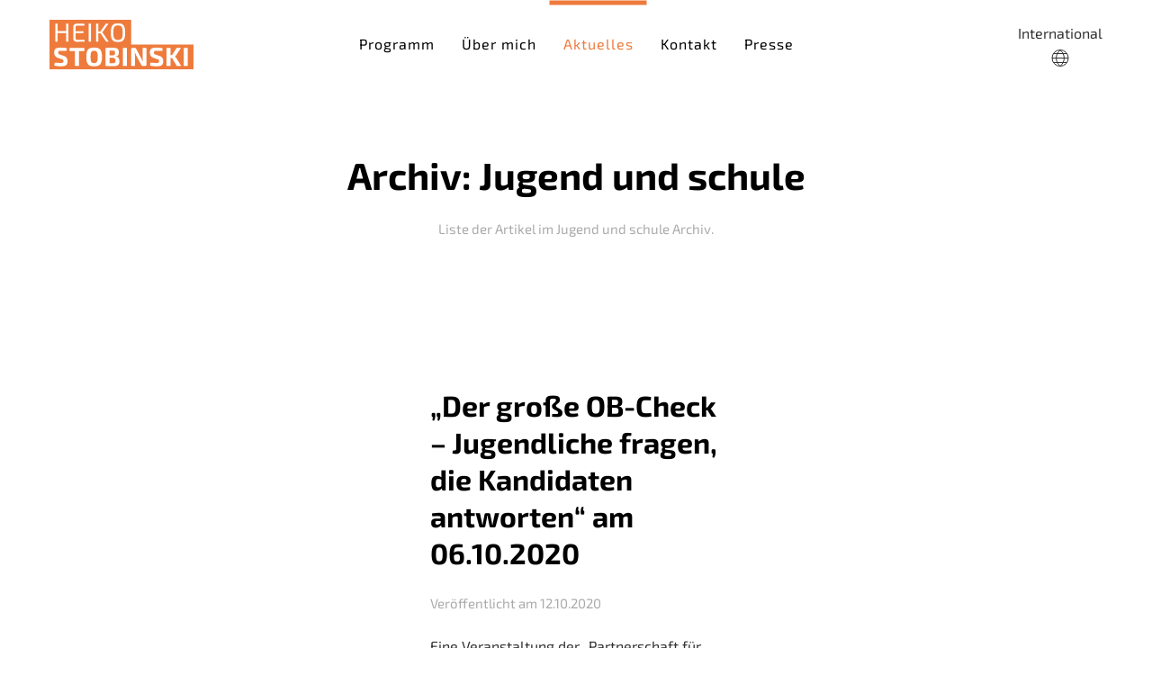

--- FILE ---
content_type: text/html; charset=UTF-8
request_url: https://heiko-stobinski.de/aktuelles/category:Jugend+und+Schule
body_size: 4086
content:
<!doctype html>
<html lang="de">
<head>

  <meta charset="utf-8">
  <meta name="viewport" content="width=device-width,initial-scale=1.0">
  <title>Archive&nbsp;Jugend und schule | Heiko Stobinski - Ihr neuer Göppinger Oberbürgermeister</title>
<meta content="Heiko Stobinski" name="author">
<meta content="Wahlkampftermine, aktuelle Statements zur Göppinger Stadtpolitik, zum Wahlprogramm und zu öffentlichen Auftritten des OB-Kandidaten Heiko Stobinski" name="description">
<meta content="noindex,nofollow" name="robots">
<meta content="Aktuelles | Heiko Stobinski - Ihr neuer Göppinger Oberbürgermeister" property="og:title">
<meta content="website" property="og:type">
<meta content="https://heiko-stobinski.de/aktuelles" property="og:url">
<meta content="Heiko Stobinski - Ihr neuer Göppinger Oberbürgermeister" property="og:site_name">
<meta content="Wahlkampftermine, aktuelle Statements zur Göppinger Stadtpolitik, zum Wahlprogramm und zu öffentlichen Auftritten des OB-Kandidaten Heiko Stobinski" property="og:description">
<meta content="Heiko Stobinski" property="article:author">
<meta name="twitter:card" content="summary">
<meta name="twitter:title" content="Aktuelles | Heiko Stobinski - Ihr neuer Göppinger Oberbürgermeister" />
<link rel="canonical" href="https://heiko-stobinski.de/aktuelles">
<link rel="apple-touch-icon" sizes="180x180" href="https://heiko-stobinski.de/media/site/65f4a671b8-1600869289/stobinski-favicon-180x.png">
<link rel="icon" type="image/png" href="https://heiko-stobinski.de/media/site/65f4a671b8-1600869289/stobinski-favicon-196x.png" sizes="196x196">
<link rel="icon" type="image/png" href="https://heiko-stobinski.de/media/site/65f4a671b8-1600869289/stobinski-favicon-96x.png" sizes="96x96">
<link rel="icon" type="image/png" href="https://heiko-stobinski.de/media/site/65f4a671b8-1600869289/stobinski-favicon-32x.png" sizes="32x32">
<link rel="icon" type="image/png" href="https://heiko-stobinski.de/media/site/65f4a671b8-1600869289/stobinski-favicon-16x.png" sizes="16x16">
<meta name="msapplication-TileImage" content="https://heiko-stobinski.de/media/site/65f4a671b8-1600869289/stobinski-favicon-150x.png" />
  
  <link href="https://heiko-stobinski.de/assets/app/dist/css/uikit.app.min.1667471327.css" rel="stylesheet">  
  <script src="https://heiko-stobinski.de/assets/app/dist/js/uikit.min.1667471329.js"></script>
  <script defer src="https://heiko-stobinski.de/assets/app/dist/js/uikit-icons.min.1667471328.js"></script>  
  
  </head>
<body>


  <div class="page">

  <div uk-sticky="show-on-up: true; animation: uk-animation-slide-top; sel-target: .uk-navbar-container; cls-active: uk-navbar-sticky; bottom: #scrollup-dropdown">
      <div class="uk-navbar-container">
      <div class="uk-container uk-container-expand">
      <nav class="uk-navbar" uk-navbar>
        <div class="uk-navbar-left">
          <a class="uk-navbar-item uk-logo" href="https://heiko-stobinski.de" rel="home">
                      <img data-src="https://heiko-stobinski.de/media/site/72cbf51758-1600869289/stobinski_logo.svg" style="height:55px;" alt="Heiko Stobinski - Ihr neuer Göppinger Oberbürgermeister" data-width data-height uk-img>
                    </a>
        </div>

                <div class="uk-navbar-center uk-visible@m">
              <ul class="uk-navbar-nav">
        <li>
      <a href="https://heiko-stobinski.de/programm">Programm</a>

            <div class="uk-navbar-dropdown">
        <ul class="uk-nav uk-navbar-dropdown-nav">
                    <li><a href="https://heiko-stobinski.de/programm/stadtentwicklung-sicherheit">Stadtentwicklung und Sicherheit</a></li>
                    <li><a href="https://heiko-stobinski.de/programm/buergerbeteiligung">B&uuml;rgerbeteiligung</a></li>
                    <li><a href="https://heiko-stobinski.de/programm/heimat-kultur-freizeit">Heimat, Kultur und Freizeit</a></li>
                    <li><a href="https://heiko-stobinski.de/programm/familien-senioren-soziales">Familie, Senioren und Soziales</a></li>
                    <li><a href="https://heiko-stobinski.de/programm/wirtschaft">Wirtschaft</a></li>
                    <li><a href="https://heiko-stobinski.de/programm/jugend-schule">Jugend und Schule</a></li>
                    <li><a href="https://heiko-stobinski.de/programm/mobilitaet">Mobilit&auml;t</a></li>
                    <li><a href="https://heiko-stobinski.de/programm/energie-nachhaltigkeit">Energie und Nachhaltigkeit</a></li>
                  </ul>
      </div>
    

    </li>
        <li>
      <a href="https://heiko-stobinski.de/uber-mich">&Uuml;ber mich</a>

      

    </li>
        <li class="uk-active">
      <a href="https://heiko-stobinski.de/aktuelles">Aktuelles</a>

      

    </li>
        <li>
      <a href="https://heiko-stobinski.de/kontakt">Kontakt</a>

      

    </li>
        <li>
      <a href="https://heiko-stobinski.de/presse">Presse</a>

      

    </li>
      </ul>


        </div>
                  
        <div class="uk-navbar-right">
                 <!-- language nav -->
        <div class="uk-navbar-item"><a href="#language-modal" uk-icon="icon: world" uk-toggle style="line-height:1.5; text-align: center"><span class="international">International</span> <br /></a></div>
                          <!-- button -->
                            <!-- offset click -->
          <a class="uk-navbar-toggle uk-hidden@m" uk-icon="icon: menu; ratio: 1.4" uk-toggle="target: #offcanvas"></a>
        </div>
        </nav>
        </div>
      </div>

      
            <div id="language-modal" uk-modal> <!-- language modal -->
        <div class="uk-modal-dialog uk-margin-auto-vertical uk-text-center">
            <button class="uk-modal-close-default" type="button" uk-close></button>
            <div class="uk-modal-header">
                <h4 class="uk-modal-title">Bitte w&auml;hlen Sie die Sprache aus</h4>
            </div>
            <div class="uk-modal-body">
                          <ul class="uk-subnav uk-flex-center" uk-margin>
                                <li class="uk-active">
                <a href="https://heiko-stobinski.de/aktuelles" hreflang="de">
                  Deutsch                </a>
                </li>
                                <li>
                <a href="https://heiko-stobinski.de/en/aktuelles" hreflang="en">
                  English                </a>
                </li>
                                <li>
                <a href="https://heiko-stobinski.de/es/aktuelles" hreflang="es">
                  Español                </a>
                </li>
                                <li>
                <a href="https://heiko-stobinski.de/fr/aktuelles" hreflang="fr">
                  Français                </a>
                </li>
                                <li>
                <a href="https://heiko-stobinski.de/hr/aktuelles" hreflang="hr">
                  Hrvatski                </a>
                </li>
                                <li>
                <a href="https://heiko-stobinski.de/it/aktuelles" hreflang="it">
                  Italiano                </a>
                </li>
                                <li>
                <a href="https://heiko-stobinski.de/pt/aktuelles" hreflang="pt">
                  Português                </a>
                </li>
                                <li>
                <a href="https://heiko-stobinski.de/ru/aktuelles" hreflang="ru">
                  Pусский                </a>
                </li>
                                <li>
                <a href="https://heiko-stobinski.de/sq/aktuelles" hreflang="sq">
                  Shqiptare                </a>
                </li>
                                <li>
                <a href="https://heiko-stobinski.de/sr/aktuelles" hreflang="sr">
                  Српски                </a>
                </li>
                                <li>
                <a href="https://heiko-stobinski.de/tr/aktuelles" hreflang="tr">
                  Türkçe                </a>
                </li>
                              </ul>
                        </div>
            <div class="uk-modal-footer">Deutsch ist die Standardsprache der Website</div>
        </div>
      </div>
      
    </div>      

  
<main role="main">
<header class="uk-section uk-section-default">
<div class="uk-container uk-animation-fade uk-text-center uk-container-xsmall">

		<h1>Archiv: Jugend und schule</h1>
<p class="uk-article-meta">Liste der Artikel im Jugend und schule Archiv.</p>
</div>	 

</div> <!-- container end -->
</header>

<section class="uk-container uk-margin-large" aria-label="Articles"> <!-- articles section -->
  <div uk-grid>
  <div class="uk-width-expand">
    <div class="uk-child-width-1-3@m uk-child-width-1-2@s" uk-grid="masonry: true" uk-scrollspy="cls: uk-animation-slide-bottom-small; target: .uk-card; delay: 200">
        <iframe src="https://www.facebook.com/plugins/page.php?href=https%3A%2F%2Ffacebook.com%2Fforumgp%2F&tabs=timeline&width=340&height=500&small_header=false&adapt_container_width=true&hide_cover=false&show_facepile=false&appId" width="500" height="600" style="border:none;overflow:hidden" scrolling="no" frameborder="0" allowTransparency="true" allow="encrypted-media"></iframe>
  
  <div>
    <article class="uk-card uk-card-small uk-transition-toggle" tabindex="0">
          <div class="uk-card-body">
    <h2><a class="uk-link-heading" href="https://heiko-stobinski.de/aktuelles/der-grosse-ob-check-jugendliche-fragen-die-kandidaten-antworten-am-06-10-2020">&bdquo;Der gro&szlig;e OB-Check &ndash; Jugendliche fragen, die Kandidaten antworten&ldquo; am 06.10.2020</a></h2>
    <p class="uk-article-meta">Ver&ouml;ffentlicht am <time>12.10.2020</time></p>
    <p>Eine Veranstaltung der „Partnerschaft für Demokratie der Stadt Göppingen“ zusammen mit der Landeszentrale für politische Bildung, dem Kreismedienzentrum Göppingen, der Filstalwelle, dem Haus der Jugend, dem Göppinger Jugendgemeinderat, engagierten Schülerinnen des Freihof-Gymnasiums und den Jugendlichen des Jugendforums „Project X“.</p>    <div class="uk-margin">
    <a class="uk-button uk-button-text" href="https://heiko-stobinski.de/aktuelles/der-grosse-ob-check-jugendliche-fragen-die-kandidaten-antworten-am-06-10-2020">Weiterlesen...</a>
    </div>
    </div>
  </article>
  </div>
    </div>
  <!-- Pagination -->
  <div class="uk-flex uk-flex-center uk-margin">
  <nav aria-label="pagination">
  <ul class="uk-pagination" uk-margin>

  
  </ul>
</nav>  </div>
  </div>
    </div>

</section>

</main>

<footer class="uk-background-primary uk-light" role="contentinfo" uk-scrollspy="cls: uk-animation-fade; delay: 100">
<section class="uk-section">
<div class="uk-container">
<div class="uk-grid" uk-grid>
<div class="uk-width-1-2@s uk-width-1-4@m">
  <h5>ADRESSE</h5>
<p>Heiko Stobinski<br />
Lange Straße 14<br />
73033 Göppingen</p>
<p><a href="tel:071616564026">0&#160;71&#160;61 - 6&#160;56&#160;40&#160;26</a><br />
<a href="mailto:&#105;&#110;&#102;&#111;&#64;&#104;&#101;&#105;&#107;&#111;&#45;&#115;&#x74;&#x6f;&#98;&#105;&#x6e;&#115;&#x6b;&#x69;&#x2e;&#100;&#101;">&#105;&#110;&#x66;&#x6f;&#64;&#104;&#x65;&#105;&#x6b;&#111;&#x2d;&#x73;&#x74;&#111;&#x62;&#105;&#x6e;&#115;&#107;&#105;&#46;&#100;&#x65;</a></p></div>
<div class="uk-width-1-2@s uk-width-1-4@m">
  <h5>PROGRAMM</h5>
<p><a href="https://heiko-stobinski.de/programm/stadtentwicklung-sicherheit">Stadtentwicklung und Sicherheit</a><br />
<a href="https://heiko-stobinski.de/programm/buergerbeteiligung">B&uuml;rgerbeteiligung</a><br />
<a href="https://heiko-stobinski.de/programm/heimat-kultur-freizeit">Heimat, Kultur und Freizeit</a><br />
<a href="https://heiko-stobinski.de/programm/familie-senioren-soziales">Familie, Senioren und Soziales</a><br />
<a href="https://heiko-stobinski.de/programm/wirtschaft">Wirtschaft</a><br />
<a href="https://heiko-stobinski.de/programm/jugend-schule">Jugend und Schule</a><br />
<a href="https://heiko-stobinski.de/programm/mobilitaet">Mobilit&auml;t</a><br />
<a href="https://heiko-stobinski.de/programm/energie-nachhaltigkeit">Energie und Nachhaltigkeit</a></p></div>
<div class="uk-width-1-2@s uk-width-expand@m">
  <p><a href="https://heiko-stobinski.de/impressum">IMPRESSUM</a><br />
<a href="https://heiko-stobinski.de/datenschutz">DATENSCHUTZ</a></p></div>
</div>
</div>
</section>

<hr>
<div class="uk-container">
    
 <div class="uk-grid-margin uk-text-small uk-margin-medium-bottom uk-margin-top uk-grid" uk-grid>
 <div class="uk-width-expand@s">
        </div>
    <div class="uk-width-auto@s uk-flex-last">
      <p class="footer-copyright uk-text-muted uk-text-right@s">
        &copy; 2026 / <a href="https://heiko-stobinski.de">Heiko Stobinski - Ihr neuer Göppinger Oberbürgermeister</a>.
              </p>
    </div>
  </div>
</div></footer>

</div><!-- page end -->

<div id="offcanvas" uk-offcanvas="flip: true; overlay: true; mode: slide;">
  <div class="uk-offcanvas-bar">
  <button class="uk-offcanvas-close" type="button" uk-close></button>
    <div class="uk-margin-small">
    <a class="uk-logo" href="https://heiko-stobinski.de" rel="home">
      <img data-src="https://heiko-stobinski.de/media/site/72cbf51758-1600869289/stobinski_logo.svg" style="height:55px;" alt="Heiko Stobinski - Ihr neuer Göppinger Oberbürgermeister" data-width data-height uk-img>
    </a>
  </div>
      <ul class="uk-nav uk-nav-primary uk-margin-large uk-nav-parent-icon" uk-scrollspy="target: > li; cls: uk-animation-slide-bottom-small; delay: 50; repeat: true" uk-nav>
        <li class="uk-parent">
      <a href="https://heiko-stobinski.de/programm">Programm</a>

            
        <ul class="uk-nav-sub">
                        <li><a href="https://heiko-stobinski.de/programm/stadtentwicklung-sicherheit">Stadtentwicklung und Sicherheit</a></li>
                        <li><a href="https://heiko-stobinski.de/programm/buergerbeteiligung">B&uuml;rgerbeteiligung</a></li>
                        <li><a href="https://heiko-stobinski.de/programm/heimat-kultur-freizeit">Heimat, Kultur und Freizeit</a></li>
                        <li><a href="https://heiko-stobinski.de/programm/familien-senioren-soziales">Familie, Senioren und Soziales</a></li>
                        <li><a href="https://heiko-stobinski.de/programm/wirtschaft">Wirtschaft</a></li>
                        <li><a href="https://heiko-stobinski.de/programm/jugend-schule">Jugend und Schule</a></li>
                        <li><a href="https://heiko-stobinski.de/programm/mobilitaet">Mobilit&auml;t</a></li>
                        <li><a href="https://heiko-stobinski.de/programm/energie-nachhaltigkeit">Energie und Nachhaltigkeit</a></li>
                    </ul>

    
    </li>
        <li class="">
      <a href="https://heiko-stobinski.de/uber-mich">&Uuml;ber mich</a>

      
    </li>
        <li class=" uk-active">
      <a href="https://heiko-stobinski.de/aktuelles">Aktuelles</a>

      
    </li>
        <li class="">
      <a href="https://heiko-stobinski.de/kontakt">Kontakt</a>

      
    </li>
        <li class="">
      <a href="https://heiko-stobinski.de/presse">Presse</a>

      
    </li>
            <li>
        </li>
  </ul>

  </div>  
</div>


</body>
</html>

--- FILE ---
content_type: text/javascript
request_url: https://heiko-stobinski.de/assets/app/dist/js/uikit.min.1667471329.js
body_size: 49768
content:
/*! UIkit 3.5.6 | https://www.getuikit.com | (c) 2014 - 2020 YOOtheme | MIT License */

!function(t,e){"object"==typeof exports&&"undefined"!=typeof module?module.exports=e():"function"==typeof define&&define.amd?define("uikit",e):(t=t||self).UIkit=e()}(this,function(){"use strict";var t=Object.prototype,n=t.hasOwnProperty;function l(t,e){return n.call(t,e)}var e={},i=/([a-z\d])([A-Z])/g;function d(t){return t in e||(e[t]=t.replace(i,"$1-$2").toLowerCase()),e[t]}var r=/-(\w)/g;function f(t){return t.replace(r,o)}function o(t,e){return e?e.toUpperCase():""}function p(t){return t.length?o(0,t.charAt(0))+t.slice(1):""}var s=String.prototype,a=s.startsWith||function(t){return 0===this.lastIndexOf(t,0)};function w(t,e){return a.call(t,e)}var h=s.endsWith||function(t){return this.substr(-t.length)===t};function u(t,e){return h.call(t,e)}function c(t,e){return!!~this.indexOf(t,e)}var m=Array.prototype,g=s.includes||c,v=m.includes||c;function b(t,e){return t&&(D(t)?g:v).call(t,e)}var x=m.findIndex||function(t){for(var e=arguments,n=0;n<this.length;n++)if(t.call(e[1],this[n],n,this))return n;return-1};function y(t,e){return x.call(t,e)}var k=Array.isArray;function $(t){return"function"==typeof t}function I(t){return null!==t&&"object"==typeof t}var S=t.toString;function T(t){return"[object Object]"===S.call(t)}function E(t){return I(t)&&t===t.window}function _(t){return I(t)&&9===t.nodeType}function C(t){return I(t)&&!!t.jquery}function A(t){return I(t)&&1<=t.nodeType}function N(t){return I(t)&&1===t.nodeType}function M(t){return S.call(t).match(/^\[object (NodeList|HTMLCollection)\]$/)}function z(t){return"boolean"==typeof t}function D(t){return"string"==typeof t}function B(t){return"number"==typeof t}function P(t){return B(t)||D(t)&&!isNaN(t-parseFloat(t))}function O(t){return!(k(t)?t.length:I(t)&&Object.keys(t).length)}function H(t){return void 0===t}function L(t){return z(t)?t:"true"===t||"1"===t||""===t||"false"!==t&&"0"!==t&&t}function F(t){var e=Number(t);return!isNaN(e)&&e}function j(t){return parseFloat(t)||0}function W(t){return A(t)?t:M(t)||C(t)?t[0]:k(t)?W(t[0]):null}function V(t){return A(t)?[t]:M(t)?m.slice.call(t):k(t)?t.map(W).filter(Boolean):C(t)?t.toArray():[]}function R(t){return E(t)?t:(t=W(t))?(_(t)?t:t.ownerDocument).defaultView:window}function q(t){return k(t)?t:D(t)?t.split(/,(?![^(]*\))/).map(function(t){return P(t)?F(t):L(t.trim())}):[t]}function U(t){return t?u(t,"ms")?j(t):1e3*j(t):0}function Y(t,n){return t===n||I(t)&&I(n)&&Object.keys(t).length===Object.keys(n).length&&K(t,function(t,e){return t===n[e]})}function X(t,e,n){return t.replace(new RegExp(e+"|"+n,"g"),function(t){return t===e?n:e})}var G=Object.assign||function(t){for(var e=[],n=arguments.length-1;0<n--;)e[n]=arguments[n+1];t=Object(t);for(var i=0;i<e.length;i++){var r=e[i];if(null!==r)for(var o in r)l(r,o)&&(t[o]=r[o])}return t};function J(t){return t[t.length-1]}function K(t,e){for(var n in t)if(!1===e(t[n],n))return!1;return!0}function Z(t,r){return t.sort(function(t,e){var n=t[r];void 0===n&&(n=0);var i=e[r];return void 0===i&&(i=0),i<n?1:n<i?-1:0})}function Q(t,n){var i=new Set;return t.filter(function(t){var e=t[n];return!i.has(e)&&(i.add(e)||!0)})}function tt(t,e,n){return void 0===e&&(e=0),void 0===n&&(n=1),Math.min(Math.max(F(t)||0,e),n)}function et(){}function nt(t,e){return t.left<e.right&&t.right>e.left&&t.top<e.bottom&&t.bottom>e.top}function it(t,e){return t.x<=e.right&&t.x>=e.left&&t.y<=e.bottom&&t.y>=e.top}var rt={ratio:function(t,e,n){var i="width"===e?"height":"width",r={};return r[i]=t[e]?Math.round(n*t[i]/t[e]):t[i],r[e]=n,r},contain:function(n,i){var r=this;return K(n=G({},n),function(t,e){return n=n[e]>i[e]?r.ratio(n,e,i[e]):n}),n},cover:function(n,i){var r=this;return K(n=this.contain(n,i),function(t,e){return n=n[e]<i[e]?r.ratio(n,e,i[e]):n}),n}};function ot(t,e,n){if(I(e))for(var i in e)ot(t,i,e[i]);else{if(H(n))return(t=W(t))&&t.getAttribute(e);V(t).forEach(function(t){$(n)&&(n=n.call(t,ot(t,e))),null===n?at(t,e):t.setAttribute(e,n)})}}function st(t,e){return V(t).some(function(t){return t.hasAttribute(e)})}function at(t,e){t=V(t),e.split(" ").forEach(function(e){return t.forEach(function(t){return t.hasAttribute(e)&&t.removeAttribute(e)})})}function ht(t,e){for(var n=0,i=[e,"data-"+e];n<i.length;n++)if(st(t,i[n]))return ot(t,i[n])}var ut="undefined"!=typeof window,ct=ut&&/msie|trident/i.test(window.navigator.userAgent),lt=ut&&"rtl"===ot(document.documentElement,"dir"),dt=ut&&"ontouchstart"in window,ft=ut&&window.PointerEvent,pt=ut&&(dt||window.DocumentTouch&&document instanceof DocumentTouch||navigator.maxTouchPoints),mt=ft?"pointerdown":dt?"touchstart":"mousedown",gt=ft?"pointermove":dt?"touchmove":"mousemove",vt=ft?"pointerup":dt?"touchend":"mouseup",wt=ft?"pointerenter":dt?"":"mouseenter",bt=ft?"pointerleave":dt?"":"mouseleave",xt=ft?"pointercancel":"touchcancel";function yt(t,e){return W(t)||It(t,$t(t,e))}function kt(t,e){var n=V(t);return n.length&&n||St(t,$t(t,e))}function $t(t,e){return void 0===e&&(e=document),Ct(t)||_(e)?e:e.ownerDocument}function It(t,e){return W(Tt(t,e,"querySelector"))}function St(t,e){return V(Tt(t,e,"querySelectorAll"))}function Tt(t,s,e){if(void 0===s&&(s=document),!t||!D(t))return null;var a;Ct(t=t.replace(_t,"$1 *"))&&(a=[],t=t.match(At).map(function(t){return t.replace(/,$/,"").trim()}).map(function(t,e){var n,i,r,o=s;return"!"===t[0]&&(n=t.substr(1).trim().split(" "),o=Bt(Pt(s),n[0]),t=n.slice(1).join(" ").trim()),"-"===t[0]&&(i=t.substr(1).trim().split(" "),r=(o||s).previousElementSibling,o=zt(r,t.substr(1))?r:null,t=i.slice(1).join(" ")),o?(o.id||(o.id="uk-"+Date.now()+e,a.push(function(){return at(o,"id")})),"#"+Ht(o.id)+" "+t):null}).filter(Boolean).join(","),s=document);try{return s[e](t)}catch(t){return null}finally{a&&a.forEach(function(t){return t()})}}var Et=/(^|[^\\],)\s*[!>+~-]/,_t=/([!>+~-])(?=\s+[!>+~-]|\s*$)/g;function Ct(t){return D(t)&&t.match(Et)}var At=/.*?[^\\](?:,|$)/g;var Nt=ut?Element.prototype:{},Mt=Nt.matches||Nt.webkitMatchesSelector||Nt.msMatchesSelector||et;function zt(t,e){return V(t).some(function(t){return Mt.call(t,e)})}var Dt=Nt.closest||function(t){var e=this;do{if(zt(e,t))return e}while(e=Pt(e))};function Bt(t,e){return w(e,">")&&(e=e.slice(1)),N(t)?Dt.call(t,e):V(t).map(function(t){return Bt(t,e)}).filter(Boolean)}function Pt(t){return(t=W(t))&&N(t.parentNode)&&t.parentNode}var Ot=ut&&window.CSS&&CSS.escape||function(t){return t.replace(/([^\x7f-\uFFFF\w-])/g,function(t){return"\\"+t})};function Ht(t){return D(t)?Ot.call(null,t):""}var Lt={area:!0,base:!0,br:!0,col:!0,embed:!0,hr:!0,img:!0,input:!0,keygen:!0,link:!0,menuitem:!0,meta:!0,param:!0,source:!0,track:!0,wbr:!0};function Ft(t){return V(t).some(function(t){return Lt[t.tagName.toLowerCase()]})}function jt(t){return V(t).some(function(t){return t.offsetWidth||t.offsetHeight||t.getClientRects().length})}var Wt="input,select,textarea,button";function Vt(t){return V(t).some(function(t){return zt(t,Wt)})}function Rt(t,e){return V(t).filter(function(t){return zt(t,e)})}function qt(t,e){return D(e)?zt(t,e)||!!Bt(t,e):t===e||(_(e)?e.documentElement:W(e)).contains(W(t))}function Ut(t,e){for(var n=[];t=Pt(t);)e&&!zt(t,e)||n.push(t);return n}function Yt(t,e){var n=(t=W(t))?V(t.children):[];return e?Rt(n,e):n}function Xt(){for(var t=[],e=arguments.length;e--;)t[e]=arguments[e];var n,i,r=Qt(t),o=r[0],s=r[1],a=r[2],h=r[3],u=r[4],o=ie(o);return 1<h.length&&(n=h,h=function(t){return k(t.detail)?n.apply(void 0,[t].concat(t.detail)):n(t)}),u&&u.self&&(i=h,h=function(t){if(t.target===t.currentTarget||t.target===t.current)return i.call(null,t)}),a&&(h=function(t,i,r){var o=this;return function(n){t.forEach(function(t){var e=">"===i[0]?St(i,t).reverse().filter(function(t){return qt(n.target,t)})[0]:Bt(n.target,i);e&&(n.delegate=t,n.current=e,r.call(o,n))})}}(o,a,h)),u=te(u),s.split(" ").forEach(function(e){return o.forEach(function(t){return t.addEventListener(e,h,u)})}),function(){return Gt(o,s,h,u)}}function Gt(t,e,n,i){void 0===i&&(i=!1),i=te(i),t=ie(t),e.split(" ").forEach(function(e){return t.forEach(function(t){return t.removeEventListener(e,n,i)})})}function Jt(){for(var t=[],e=arguments.length;e--;)t[e]=arguments[e];var n=Qt(t),i=n[0],r=n[1],o=n[2],s=n[3],a=n[4],h=n[5],u=Xt(i,r,o,function(t){var e=!h||h(t);e&&(u(),s(t,e))},a);return u}function Kt(t,n,i){return ie(t).reduce(function(t,e){return t&&e.dispatchEvent(Zt(n,!0,!0,i))},!0)}function Zt(t,e,n,i){var r;return void 0===e&&(e=!0),void 0===n&&(n=!1),D(t)&&((r=document.createEvent("CustomEvent")).initCustomEvent(t,e,n,i),t=r),t}function Qt(t){return $(t[2])&&t.splice(2,0,!1),t}function te(t){return t&&ct&&!z(t)?!!t.capture:t}function ee(t){return t&&"addEventListener"in t}function ne(t){return ee(t)?t:W(t)}function ie(t){return k(t)?t.map(ne).filter(Boolean):D(t)?St(t):ee(t)?[t]:V(t)}function re(t){return"touch"===t.pointerType||!!t.touches}function oe(t){var e=t.touches,n=t.changedTouches,i=e&&e[0]||n&&n[0]||t;return{x:i.clientX,y:i.clientY}}function se(){var n=this;this.promise=new ae(function(t,e){n.reject=e,n.resolve=t})}var ae=ut&&window.Promise||ce,he=2,ue=ut&&window.setImmediate||setTimeout;function ce(t){this.state=he,this.value=void 0,this.deferred=[];var e=this;try{t(function(t){e.resolve(t)},function(t){e.reject(t)})}catch(t){e.reject(t)}}ce.reject=function(n){return new ce(function(t,e){e(n)})},ce.resolve=function(n){return new ce(function(t,e){t(n)})},ce.all=function(o){return new ce(function(n,t){var i=[],r=0;0===o.length&&n(i);for(var e=0;e<o.length;e+=1)ce.resolve(o[e]).then(function(e){return function(t){i[e]=t,(r+=1)===o.length&&n(i)}}(e),t)})},ce.race=function(i){return new ce(function(t,e){for(var n=0;n<i.length;n+=1)ce.resolve(i[n]).then(t,e)})};var le=ce.prototype;function de(s,a){return new ae(function(t,e){var n=G({data:null,method:"GET",headers:{},xhr:new XMLHttpRequest,beforeSend:et,responseType:""},a);n.beforeSend(n);var i=n.xhr;for(var r in n)if(r in i)try{i[r]=n[r]}catch(t){}for(var o in i.open(n.method.toUpperCase(),s),n.headers)i.setRequestHeader(o,n.headers[o]);Xt(i,"load",function(){0===i.status||200<=i.status&&i.status<300||304===i.status?("json"===n.responseType&&D(i.response)&&(i=G(function(t){var e={};for(var n in t)e[n]=t[n];return e}(i),{response:JSON.parse(i.response)})),t(i)):e(G(Error(i.statusText),{xhr:i,status:i.status}))}),Xt(i,"error",function(){return e(G(Error("Network Error"),{xhr:i}))}),Xt(i,"timeout",function(){return e(G(Error("Network Timeout"),{xhr:i}))}),i.send(n.data)})}function fe(i,r,o){return new ae(function(t,e){var n=new Image;n.onerror=function(t){return e(t)},n.onload=function(){return t(n)},o&&(n.sizes=o),r&&(n.srcset=r),n.src=i})}function pe(t){var e;"loading"===document.readyState?e=Xt(document,"DOMContentLoaded",function(){e(),t()}):t()}function me(t,e){return e?V(t).indexOf(W(e)):Yt(Pt(t)).indexOf(t)}function ge(t,e,n,i){void 0===n&&(n=0),void 0===i&&(i=!1);var r=(e=V(e)).length;return t=P(t)?F(t):"next"===t?n+1:"previous"===t?n-1:me(e,t),i?tt(t,0,r-1):(t%=r)<0?t+r:t}function ve(t){return(t=Ne(t)).innerHTML="",t}function we(t,e){return t=Ne(t),H(e)?t.innerHTML:be(t.hasChildNodes()?ve(t):t,e)}function be(e,t){return e=Ne(e),ke(t,function(t){return e.appendChild(t)})}function xe(e,t){return e=Ne(e),ke(t,function(t){return e.parentNode.insertBefore(t,e)})}function ye(e,t){return e=Ne(e),ke(t,function(t){return e.nextSibling?xe(e.nextSibling,t):be(e.parentNode,t)})}function ke(t,e){return(t=D(t)?Ce(t):t)?"length"in t?V(t).map(e):e(t):null}function $e(t){V(t).map(function(t){return t.parentNode&&t.parentNode.removeChild(t)})}function Ie(t,e){for(e=W(xe(t,e));e.firstChild;)e=e.firstChild;return be(e,t),e}function Se(t,e){return V(V(t).map(function(t){return t.hasChildNodes?Ie(V(t.childNodes),e):be(t,e)}))}function Te(t){V(t).map(Pt).filter(function(t,e,n){return n.indexOf(t)===e}).forEach(function(t){xe(t,t.childNodes),$e(t)})}le.resolve=function(t){var e=this;if(e.state===he){if(t===e)throw new TypeError("Promise settled with itself.");var n=!1;try{var i=t&&t.then;if(null!==t&&I(t)&&$(i))return void i.call(t,function(t){n||e.resolve(t),n=!0},function(t){n||e.reject(t),n=!0})}catch(t){return void(n||e.reject(t))}e.state=0,e.value=t,e.notify()}},le.reject=function(t){var e=this;if(e.state===he){if(t===e)throw new TypeError("Promise settled with itself.");e.state=1,e.value=t,e.notify()}},le.notify=function(){var o=this;ue(function(){if(o.state!==he)for(;o.deferred.length;){var t=o.deferred.shift(),e=t[0],n=t[1],i=t[2],r=t[3];try{0===o.state?$(e)?i(e.call(void 0,o.value)):i(o.value):1===o.state&&($(n)?i(n.call(void 0,o.value)):r(o.value))}catch(t){r(t)}}})},le.then=function(n,i){var r=this;return new ce(function(t,e){r.deferred.push([n,i,t,e]),r.notify()})},le.catch=function(t){return this.then(void 0,t)};var Ee=/^\s*<(\w+|!)[^>]*>/,_e=/^<(\w+)\s*\/?>(?:<\/\1>)?$/;function Ce(t){var e=_e.exec(t);if(e)return document.createElement(e[1]);var n=document.createElement("div");return Ee.test(t)?n.insertAdjacentHTML("beforeend",t.trim()):n.textContent=t,1<n.childNodes.length?V(n.childNodes):n.firstChild}function Ae(t,e){if(N(t))for(e(t),t=t.firstElementChild;t;){var n=t.nextElementSibling;Ae(t,e),t=n}}function Ne(t,e){return D(t)?ze(t)?W(Ce(t)):It(t,e):W(t)}function Me(t,e){return D(t)?ze(t)?V(Ce(t)):St(t,e):V(t)}function ze(t){return"<"===t[0]||t.match(/^\s*</)}function De(t){for(var e=[],n=arguments.length-1;0<n--;)e[n]=arguments[n+1];Fe(t,e,"add")}function Be(t){for(var e=[],n=arguments.length-1;0<n--;)e[n]=arguments[n+1];Fe(t,e,"remove")}function Pe(t,e){ot(t,"class",function(t){return(t||"").replace(new RegExp("\\b"+e+"\\b","g"),"")})}function Oe(t){for(var e=[],n=arguments.length-1;0<n--;)e[n]=arguments[n+1];e[0]&&Be(t,e[0]),e[1]&&De(t,e[1])}function He(t,e){return e&&V(t).some(function(t){return t.classList.contains(e.split(" ")[0])})}function Le(t){for(var i,r=[],e=arguments.length-1;0<e--;)r[e]=arguments[e+1];r.length&&(i=D(J(r=je(r)))?[]:r.pop(),r=r.filter(Boolean),V(t).forEach(function(t){for(var e=t.classList,n=0;n<r.length;n++)We.Force?e.toggle.apply(e,[r[n]].concat(i)):e[(H(i)?!e.contains(r[n]):i)?"add":"remove"](r[n])}))}function Fe(t,n,i){(n=je(n).filter(Boolean)).length&&V(t).forEach(function(t){var e=t.classList;We.Multiple?e[i].apply(e,n):n.forEach(function(t){return e[i](t)})})}function je(t){return t.reduce(function(t,e){return t.concat.call(t,D(e)&&b(e," ")?e.trim().split(" "):e)},[])}var We={get Multiple(){return this.get("_multiple")},get Force(){return this.get("_force")},get:function(t){var e;return l(this,t)||((e=document.createElement("_").classList).add("a","b"),e.toggle("c",!1),this._multiple=e.contains("b"),this._force=!e.contains("c")),this[t]}},Ve={"animation-iteration-count":!0,"column-count":!0,"fill-opacity":!0,"flex-grow":!0,"flex-shrink":!0,"font-weight":!0,"line-height":!0,opacity:!0,order:!0,orphans:!0,"stroke-dasharray":!0,"stroke-dashoffset":!0,widows:!0,"z-index":!0,zoom:!0};function Re(t,e,r){return V(t).map(function(n){if(D(e)){if(e=Je(e),H(r))return Ue(n,e);r||B(r)?n.style[e]=P(r)&&!Ve[e]?r+"px":r:n.style.removeProperty(e)}else{if(k(e)){var i=qe(n);return e.reduce(function(t,e){return t[e]=i[Je(e)],t},{})}I(e)&&K(e,function(t,e){return Re(n,e,t)})}return n})[0]}function qe(t,e){return(t=W(t)).ownerDocument.defaultView.getComputedStyle(t,e)}function Ue(t,e,n){return qe(t,n)[e]}var Ye={};function Xe(t){var e,n=document.documentElement;return ct?(t in Ye||(De(e=be(n,document.createElement("div")),"uk-"+t),Ye[t]=Ue(e,"content",":before").replace(/^["'](.*)["']$/,"$1"),$e(e)),Ye[t]):qe(n).getPropertyValue("--uk-"+t)}var Ge={};function Je(t){return Ge[t]||(Ge[t]=function(t){t=d(t);var e=document.documentElement.style;if(t in e)return t;var n,i=Ke.length;for(;i--;)if((n="-"+Ke[i]+"-"+t)in e)return n}(t)||t)}var Ke=["webkit","moz","ms"];function Ze(t,s,a,h){return void 0===a&&(a=400),void 0===h&&(h="linear"),ae.all(V(t).map(function(o){return new ae(function(n,i){for(var t in s){var e=Re(o,t);""===e&&Re(o,t,e)}var r=setTimeout(function(){return Kt(o,"transitionend")},a);Jt(o,"transitionend transitioncanceled",function(t){var e=t.type;clearTimeout(r),Be(o,"uk-transition"),Re(o,{transitionProperty:"",transitionDuration:"",transitionTimingFunction:""}),("transitioncanceled"===e?i:n)()},{self:!0}),De(o,"uk-transition"),Re(o,G({transitionProperty:Object.keys(s).map(Je).join(","),transitionDuration:a+"ms",transitionTimingFunction:h},s))})}))}var Qe={start:Ze,stop:function(t){return Kt(t,"transitionend"),ae.resolve()},cancel:function(t){Kt(t,"transitioncanceled")},inProgress:function(t){return He(t,"uk-transition")}},tn="uk-animation-";function en(t,e,s,a,h){return void 0===s&&(s=200),ae.all(V(t).map(function(o){return new ae(function(n,i){Kt(o,"animationcanceled");var r=setTimeout(function(){return Kt(o,"animationend")},s);Jt(o,"animationend animationcanceled",function(t){var e=t.type;clearTimeout(r),("animationcanceled"===e?i:n)(),Re(o,"animationDuration",""),Pe(o,tn+"\\S*")},{self:!0}),Re(o,"animationDuration",s+"ms"),De(o,e,tn+(h?"leave":"enter")),w(e,tn)&&De(o,a&&"uk-transform-origin-"+a,h&&tn+"reverse")})}))}var nn=new RegExp(tn+"(enter|leave)"),rn={in:en,out:function(t,e,n,i){return en(t,e,n,i,!0)},inProgress:function(t){return nn.test(ot(t,"class"))},cancel:function(t){Kt(t,"animationcanceled")}},on={width:["x","left","right"],height:["y","top","bottom"]};function sn(t,e,c,l,d,n,i,r){c=gn(c),l=gn(l);var f={element:c,target:l};if(!t||!e)return f;var o,p=hn(t),m=hn(e),g=m;return mn(g,c,p,-1),mn(g,l,m,1),d=vn(d,p.width,p.height),n=vn(n,m.width,m.height),d.x+=n.x,d.y+=n.y,g.left+=d.x,g.top+=d.y,i&&(o=[hn(R(t))],r&&o.unshift(hn(r)),K(on,function(t,s){var a=t[0],h=t[1],u=t[2];!0!==i&&!b(i,a)||o.some(function(i){var t=c[a]===h?-p[s]:c[a]===u?p[s]:0,e=l[a]===h?m[s]:l[a]===u?-m[s]:0;if(g[h]<i[h]||g[h]+p[s]>i[u]){var n=p[s]/2,r="center"===l[a]?-m[s]/2:0;return"center"===c[a]&&(o(n,r)||o(-n,-r))||o(t,e)}function o(e,t){var n=(g[h]+e+t-2*d[a]).toFixed(4);if(n>=i[h]&&n+p[s]<=i[u])return g[h]=n,["element","target"].forEach(function(t){f[t][a]=e?f[t][a]===on[s][1]?on[s][2]:on[s][1]:f[t][a]}),!0}})})),an(t,g),f}function an(n,i){if(!i)return hn(n);var r=hn(n),o=Re(n,"position");["left","top"].forEach(function(t){var e;t in i&&(e=Re(n,t),Re(n,t,i[t]-r[t]+j("absolute"===o&&"auto"===e?un(n)[t]:e)))})}function hn(t){if(!t)return{};var e,n,i=R(t),r=i.pageYOffset,o=i.pageXOffset;if(E(t)){var s=t.innerHeight,a=t.innerWidth;return{top:r,left:o,height:s,width:a,bottom:r+s,right:o+a}}jt(t)||"none"!==Re(t,"display")||(e=ot(t,"style"),n=ot(t,"hidden"),ot(t,{style:(e||"")+";display:block !important;",hidden:null}));var h=(t=W(t)).getBoundingClientRect();return H(e)||ot(t,{style:e,hidden:n}),{height:h.height,width:h.width,top:h.top+r,left:h.left+o,bottom:h.bottom+r,right:h.right+o}}function un(t,e){e=e||(W(t)||{}).offsetParent||R(t).document.documentElement;var n=an(t),i=an(e);return{top:n.top-i.top-j(Re(e,"borderTopWidth")),left:n.left-i.left-j(Re(e,"borderLeftWidth"))}}function cn(t){var e=[0,0];t=W(t);do{if(e[0]+=t.offsetTop,e[1]+=t.offsetLeft,"fixed"===Re(t,"position")){var n=R(t);return e[0]+=n.pageYOffset,e[1]+=n.pageXOffset,e}}while(t=t.offsetParent);return e}var ln=fn("height"),dn=fn("width");function fn(i){var r=p(i);return function(t,e){if(H(e)){if(E(t))return t["inner"+r];if(_(t)){var n=t.documentElement;return Math.max(n["offset"+r],n["scroll"+r])}return(e="auto"===(e=Re(t=W(t),i))?t["offset"+r]:j(e)||0)-pn(t,i)}Re(t,i,e||0===e?+e+pn(t,i)+"px":"")}}function pn(n,t,e){return void 0===e&&(e="border-box"),Re(n,"boxSizing")===e?on[t].slice(1).map(p).reduce(function(t,e){return t+j(Re(n,"padding"+e))+j(Re(n,"border"+e+"Width"))},0):0}function mn(o,s,a,h){K(on,function(t,e){var n=t[0],i=t[1],r=t[2];s[n]===r?o[i]+=a[e]*h:"center"===s[n]&&(o[i]+=a[e]*h/2)})}function gn(t){var e=/left|center|right/,n=/top|center|bottom/;return 1===(t=(t||"").split(" ")).length&&(t=e.test(t[0])?t.concat("center"):n.test(t[0])?["center"].concat(t):["center","center"]),{x:e.test(t[0])?t[0]:"center",y:n.test(t[1])?t[1]:"center"}}function vn(t,e,n){var i=(t||"").split(" "),r=i[0],o=i[1];return{x:r?j(r)*(u(r,"%")?e/100:1):0,y:o?j(o)*(u(o,"%")?n/100:1):0}}function wn(t){switch(t){case"left":return"right";case"right":return"left";case"top":return"bottom";case"bottom":return"top";default:return t}}function bn(t,e,n){return void 0===e&&(e="width"),void 0===n&&(n=window),P(t)?+t:u(t,"vh")?xn(ln(R(n)),t):u(t,"vw")?xn(dn(R(n)),t):u(t,"%")?xn(hn(n)[e],t):j(t)}function xn(t,e){return t*j(e)/100}var yn={reads:[],writes:[],read:function(t){return this.reads.push(t),In(),t},write:function(t){return this.writes.push(t),In(),t},clear:function(t){return Tn(this.reads,t)||Tn(this.writes,t)},flush:kn};function kn(t){void 0===t&&(t=1),Sn(yn.reads),Sn(yn.writes.splice(0,yn.writes.length)),yn.scheduled=!1,(yn.reads.length||yn.writes.length)&&In(t+1)}var $n=4;function In(t){yn.scheduled||(yn.scheduled=!0,t&&t<$n?ae.resolve().then(function(){return kn(t)}):requestAnimationFrame(function(){return kn()}))}function Sn(t){for(var e;e=t.shift();)e()}function Tn(t,e){var n=t.indexOf(e);return!!~n&&!!t.splice(n,1)}function En(){}En.prototype={positions:[],init:function(){var e,t=this;this.positions=[],this.unbind=Xt(document,"mousemove",function(t){return e=oe(t)}),this.interval=setInterval(function(){e&&(t.positions.push(e),5<t.positions.length&&t.positions.shift())},50)},cancel:function(){this.unbind&&this.unbind(),this.interval&&clearInterval(this.interval)},movesTo:function(t){if(this.positions.length<2)return!1;var n=t.getBoundingClientRect(),e=n.left,i=n.right,r=n.top,o=n.bottom,s=this.positions[0],a=J(this.positions),h=[s,a];return!it(a,n)&&[[{x:e,y:r},{x:i,y:o}],[{x:e,y:o},{x:i,y:r}]].some(function(t){var e=function(t,e){var n=t[0],i=n.x,r=n.y,o=t[1],s=o.x,a=o.y,h=e[0],u=h.x,c=h.y,l=e[1],d=l.x,f=l.y,p=(f-c)*(s-i)-(d-u)*(a-r);if(0==p)return!1;var m=((d-u)*(r-c)-(f-c)*(i-u))/p;if(m<0)return!1;return{x:i+m*(s-i),y:r+m*(a-r)}}(h,t);return e&&it(e,n)})}};var _n={};function Cn(t,e,n){return _n.computed($(t)?t.call(n,n):t,$(e)?e.call(n,n):e)}function An(t,e){return t=t&&!k(t)?[t]:t,e?t?t.concat(e):k(e)?e:[e]:t}function Nn(e,n,i){var r={};if($(n)&&(n=n.options),n.extends&&(e=Nn(e,n.extends,i)),n.mixins)for(var t=0,o=n.mixins.length;t<o;t++)e=Nn(e,n.mixins[t],i);for(var s in e)h(s);for(var a in n)l(e,a)||h(a);function h(t){r[t]=(_n[t]||function(t,e){return H(e)?t:e})(e[t],n[t],i)}return r}function Mn(t,e){var n;void 0===e&&(e=[]);try{return t?w(t,"{")?JSON.parse(t):e.length&&!b(t,":")?((n={})[e[0]]=t,n):t.split(";").reduce(function(t,e){var n=e.split(/:(.*)/),i=n[0],r=n[1];return i&&!H(r)&&(t[i.trim()]=r.trim()),t},{}):{}}catch(t){return{}}}_n.events=_n.created=_n.beforeConnect=_n.connected=_n.beforeDisconnect=_n.disconnected=_n.destroy=An,_n.args=function(t,e){return!1!==e&&An(e||t)},_n.update=function(t,e){return Z(An(t,$(e)?{read:e}:e),"order")},_n.props=function(t,e){return k(e)&&(e=e.reduce(function(t,e){return t[e]=String,t},{})),_n.methods(t,e)},_n.computed=_n.methods=function(t,e){return e?t?G({},t,e):e:t},_n.data=function(e,n,t){return t?Cn(e,n,t):n?e?function(t){return Cn(e,n,t)}:n:e};function zn(t){this.id=++Dn,this.el=W(t)}var Dn=0;function Bn(t,e){try{t.contentWindow.postMessage(JSON.stringify(G({event:"command"},e)),"*")}catch(t){}}function Pn(h,u,c){if(void 0===u&&(u=0),void 0===c&&(c=0),!jt(h))return!1;var l=Wn(h);return l.every(function(t,e){var n=an(l[e+1]||h),i=an(jn(t)),r=i.top,o=i.left,s=i.bottom,a=i.right;return nt(n,{top:r-u,left:o-c,bottom:s+u,right:a+c})})}function On(t,e){(t=(E(t)||_(t)?Vn:W)(t)).scrollTop=e}function Hn(t,e){void 0===e&&(e={});var c=e.offset;if(void 0===c&&(c=0),jt(t)){for(var l=Wn(t).concat(t),n=ae.resolve(),i=function(u){n=n.then(function(){return new ae(function(n){var t,i=l[u],e=l[u+1],r=i.scrollTop,o=Math.ceil(un(e,jn(i)).top-c),s=(t=Math.abs(o),40*Math.pow(t,.375)),a=Date.now(),h=function(){var t,e=(t=tt((Date.now()-a)/s),.5*(1-Math.cos(Math.PI*t)));On(i,r+o*e),1!=e?requestAnimationFrame(h):n()};h()})})},r=0;r<l.length-1;r++)i(r);return n}}function Ln(t,e){if(void 0===e&&(e=0),!jt(t))return 0;var n=J(Fn(t)),i=n.scrollHeight,r=n.scrollTop,o=an(jn(n)).height,s=cn(t)[0]-r-cn(n)[0],a=Math.min(o,s+r);return tt(-1*(s-a)/Math.min(an(t).height+e+a,i-(s+r),i-o))}function Fn(t,e){void 0===e&&(e=/auto|scroll/);var n=Vn(t),i=Ut(t).filter(function(t){return t===n||e.test(Re(t,"overflow"))&&t.scrollHeight>Math.round(an(t).height)}).reverse();return i.length?i:[n]}function jn(t){return t===Vn(t)?window:t}function Wn(t){return Fn(t,/auto|scroll|hidden/)}function Vn(t){var e=R(t).document;return e.scrollingElement||e.documentElement}zn.prototype.isVideo=function(){return this.isYoutube()||this.isVimeo()||this.isHTML5()},zn.prototype.isHTML5=function(){return"VIDEO"===this.el.tagName},zn.prototype.isIFrame=function(){return"IFRAME"===this.el.tagName},zn.prototype.isYoutube=function(){return this.isIFrame()&&!!this.el.src.match(/\/\/.*?youtube(-nocookie)?\.[a-z]+\/(watch\?v=[^&\s]+|embed)|youtu\.be\/.*/)},zn.prototype.isVimeo=function(){return this.isIFrame()&&!!this.el.src.match(/vimeo\.com\/video\/.*/)},zn.prototype.enableApi=function(){var e=this;if(this.ready)return this.ready;var n,r=this.isYoutube(),o=this.isVimeo();return r||o?this.ready=new ae(function(t){var i;Jt(e.el,"load",function(){var t;r&&(t=function(){return Bn(e.el,{event:"listening",id:e.id})},n=setInterval(t,100),t())}),i=function(t){return r&&t.id===e.id&&"onReady"===t.event||o&&Number(t.player_id)===e.id},new ae(function(n){return Jt(window,"message",function(t,e){return n(e)},!1,function(t){var e=t.data;try{return(e=JSON.parse(e))&&i(e)}catch(t){}})}).then(function(){t(),n&&clearInterval(n)}),ot(e.el,"src",e.el.src+(b(e.el.src,"?")?"&":"?")+(r?"enablejsapi=1":"api=1&player_id="+e.id))}):ae.resolve()},zn.prototype.play=function(){var t=this;if(this.isVideo())if(this.isIFrame())this.enableApi().then(function(){return Bn(t.el,{func:"playVideo",method:"play"})});else if(this.isHTML5())try{var e=this.el.play();e&&e.catch(et)}catch(t){}},zn.prototype.pause=function(){var t=this;this.isVideo()&&(this.isIFrame()?this.enableApi().then(function(){return Bn(t.el,{func:"pauseVideo",method:"pause"})}):this.isHTML5()&&this.el.pause())},zn.prototype.mute=function(){var t=this;this.isVideo()&&(this.isIFrame()?this.enableApi().then(function(){return Bn(t.el,{func:"mute",method:"setVolume",value:0})}):this.isHTML5()&&(this.el.muted=!0,ot(this.el,"muted","")))};var Rn=ut&&window.IntersectionObserver||function(){function t(e,t){var n=this;void 0===t&&(t={});var i=t.rootMargin;void 0===i&&(i="0 0"),this.targets=[];var r,o=(i||"0 0").split(" ").map(j),s=o[0],a=o[1];this.offsetTop=s,this.offsetLeft=a,this.apply=function(){r=r||requestAnimationFrame(function(){return setTimeout(function(){var t=n.takeRecords();t.length&&e(t,n),r=!1})})},this.off=Xt(window,"scroll resize load",this.apply,{passive:!0,capture:!0})}return t.prototype.takeRecords=function(){var n=this;return this.targets.filter(function(t){var e=Pn(t.target,n.offsetTop,n.offsetLeft);if(null===t.isIntersecting||e^t.isIntersecting)return t.isIntersecting=e,!0})},t.prototype.observe=function(t){this.targets.push({target:t,isIntersecting:null}),this.apply()},t.prototype.disconnect=function(){this.targets=[],this.off()},t}();function qn(t){return!(!w(t,"uk-")&&!w(t,"data-uk-"))&&f(t.replace("data-uk-","").replace("uk-",""))}function Un(t){this._init(t)}var Yn,Xn,Gn,Jn,Kn,Zn,Qn,ti,ei;function ni(t,e){if(t)for(var n in t)t[n]._connected&&t[n]._callUpdate(e)}function ii(t,e){var n={},i=t.args;void 0===i&&(i=[]);var r=t.props;void 0===r&&(r={});var o=t.el;if(!r)return n;for(var s in r){var a=d(s),h=ht(o,a);H(h)||(h=r[s]===Boolean&&""===h||oi(r[s],h),("target"!==a||h&&!w(h,"_"))&&(n[s]=h))}var u=Mn(ht(o,e),i);for(var c in u){var l=f(c);void 0!==r[l]&&(n[l]=oi(r[l],u[c]))}return n}function ri(e,n,i){T(n)||(n={name:i,handler:n});var t=n.name,r=n.el,o=n.handler,s=n.capture,a=n.passive,h=n.delegate,u=n.filter,c=n.self,r=$(r)?r.call(e):r||e.$el;k(r)?r.forEach(function(t){return ri(e,G({},n,{el:t}),i)}):!r||u&&!u.call(e)||e._events.push(Xt(r,t,h?D(h)?h:h.call(e):null,D(o)?e[o]:o.bind(e),{passive:a,capture:s,self:c}))}function oi(t,e){return t===Boolean?L(e):t===Number?F(e):"list"===t?q(e):t?t(e):e}Un.util=Object.freeze({__proto__:null,ajax:de,getImage:fe,transition:Ze,Transition:Qe,animate:en,Animation:rn,attr:ot,hasAttr:st,removeAttr:at,data:ht,addClass:De,removeClass:Be,removeClasses:Pe,replaceClass:Oe,hasClass:He,toggleClass:Le,positionAt:sn,offset:an,position:un,offsetPosition:cn,height:ln,width:dn,boxModelAdjust:pn,flipPosition:wn,toPx:bn,ready:pe,index:me,getIndex:ge,empty:ve,html:we,prepend:function(e,t){return(e=Ne(e)).hasChildNodes()?ke(t,function(t){return e.insertBefore(t,e.firstChild)}):be(e,t)},append:be,before:xe,after:ye,remove:$e,wrapAll:Ie,wrapInner:Se,unwrap:Te,fragment:Ce,apply:Ae,$:Ne,$$:Me,inBrowser:ut,isIE:ct,isRtl:lt,hasTouch:pt,pointerDown:mt,pointerMove:gt,pointerUp:vt,pointerEnter:wt,pointerLeave:bt,pointerCancel:xt,on:Xt,off:Gt,once:Jt,trigger:Kt,createEvent:Zt,toEventTargets:ie,isTouch:re,getEventPos:oe,fastdom:yn,isVoidElement:Ft,isVisible:jt,selInput:Wt,isInput:Vt,filter:Rt,within:qt,parents:Ut,children:Yt,hasOwn:l,hyphenate:d,camelize:f,ucfirst:p,startsWith:w,endsWith:u,includes:b,findIndex:y,isArray:k,isFunction:$,isObject:I,isPlainObject:T,isWindow:E,isDocument:_,isJQuery:C,isNode:A,isElement:N,isNodeCollection:M,isBoolean:z,isString:D,isNumber:B,isNumeric:P,isEmpty:O,isUndefined:H,toBoolean:L,toNumber:F,toFloat:j,toNode:W,toNodes:V,toWindow:R,toList:q,toMs:U,isEqual:Y,swap:X,assign:G,last:J,each:K,sortBy:Z,uniqueBy:Q,clamp:tt,noop:et,intersectRect:nt,pointInRect:it,Dimensions:rt,MouseTracker:En,mergeOptions:Nn,parseOptions:Mn,Player:zn,Promise:ae,Deferred:se,IntersectionObserver:Rn,query:yt,queryAll:kt,find:It,findAll:St,matches:zt,closest:Bt,parent:Pt,escape:Ht,css:Re,getStyles:qe,getStyle:Ue,getCssVar:Xe,propName:Je,isInView:Pn,scrollTop:On,scrollIntoView:Hn,scrolledOver:Ln,scrollParents:Fn,getViewport:jn}),Un.data="__uikit__",Un.prefix="uk-",Un.options={},Un.version="3.5.6",Gn=(Yn=Un).data,Yn.use=function(t){if(!t.installed)return t.call(null,this),t.installed=!0,this},Yn.mixin=function(t,e){(e=(D(e)?Yn.component(e):e)||this).options=Nn(e.options,t)},Yn.extend=function(t){t=t||{};function e(t){this._init(t)}return((e.prototype=Object.create(this.prototype)).constructor=e).options=Nn(this.options,t),e.super=this,e.extend=this.extend,e},Yn.update=function(t,e){Ut(t=t?W(t):document.body).reverse().forEach(function(t){return ni(t[Gn],e)}),Ae(t,function(t){return ni(t[Gn],e)})},Object.defineProperty(Yn,"container",{get:function(){return Xn||document.body},set:function(t){Xn=Ne(t)}}),(Jn=Un).prototype._callHook=function(t){var e=this,n=this.$options[t];n&&n.forEach(function(t){return t.call(e)})},Jn.prototype._callConnected=function(){this._connected||(this._data={},this._computeds={},this._frames={reads:{},writes:{}},this._initProps(),this._callHook("beforeConnect"),this._connected=!0,this._initEvents(),this._initObserver(),this._callHook("connected"),this._callUpdate())},Jn.prototype._callDisconnected=function(){this._connected&&(this._callHook("beforeDisconnect"),this._observer&&(this._observer.disconnect(),this._observer=null),this._unbindEvents(),this._callHook("disconnected"),this._connected=!1)},Jn.prototype._callUpdate=function(t){var o=this;void 0===t&&(t="update");var s=t.type||t;b(["update","resize"],s)&&this._callWatches();var e=this.$options.update,n=this._frames,a=n.reads,h=n.writes;e&&e.forEach(function(t,e){var n=t.read,i=t.write,r=t.events;"update"!==s&&!b(r,s)||(n&&!b(yn.reads,a[e])&&(a[e]=yn.read(function(){var t=o._connected&&n.call(o,o._data,s);!1===t&&i?yn.clear(h[e]):T(t)&&G(o._data,t)})),i&&!b(yn.writes,h[e])&&(h[e]=yn.write(function(){return o._connected&&i.call(o,o._data,s)})))})},Jn.prototype._callWatches=function(){var h,u=this,c=this._frames;c._watch||(h=!l(c,"_watch"),c._watch=yn.read(function(){if(u._connected){var t=u.$options.computed,e=u._computeds;for(var n in t){var i=l(e,n),r=e[n];delete e[n];var o=t[n],s=o.watch,a=o.immediate;s&&(h&&a||i&&!Y(r,u[n]))&&s.call(u,u[n],r)}c._watch=null}}))},Zn=0,(Kn=Un).prototype._init=function(t){(t=t||{}).data=function(t,e){var n=t.data,i=(t.el,e.args),r=e.props;void 0===r&&(r={});if(n=k(n)?O(i)?void 0:n.slice(0,i.length).reduce(function(t,e,n){return T(e)?G(t,e):t[i[n]]=e,t},{}):n)for(var o in n)H(n[o])?delete n[o]:n[o]=r[o]?oi(r[o],n[o]):n[o];return n}(t,this.constructor.options),this.$options=Nn(this.constructor.options,t,this),this.$el=null,this.$props={},this._uid=Zn++,this._initData(),this._initMethods(),this._initComputeds(),this._callHook("created"),t.el&&this.$mount(t.el)},Kn.prototype._initData=function(){var t=this.$options.data;for(var e in void 0===t&&(t={}),t)this.$props[e]=this[e]=t[e]},Kn.prototype._initMethods=function(){var t=this.$options.methods;if(t)for(var e in t)this[e]=t[e].bind(this)},Kn.prototype._initComputeds=function(){var t=this.$options.computed;if(this._computeds={},t)for(var e in t)!function(i,r,o){Object.defineProperty(i,r,{enumerable:!0,get:function(){var t=i._computeds,e=i.$props,n=i.$el;return l(t,r)||(t[r]=(o.get||o).call(i,e,n)),t[r]},set:function(t){var e=i._computeds;e[r]=o.set?o.set.call(i,t):t,H(e[r])&&delete e[r]}})}(this,e,t[e])},Kn.prototype._initProps=function(t){var e;for(e in t=t||ii(this.$options,this.$name))H(t[e])||(this.$props[e]=t[e]);var n=[this.$options.computed,this.$options.methods];for(e in this.$props)e in t&&function(t,e){return t.every(function(t){return!t||!l(t,e)})}(n,e)&&(this[e]=this.$props[e])},Kn.prototype._initEvents=function(){var n=this;this._events=[];var t=this.$options.events;t&&t.forEach(function(t){if(l(t,"handler"))ri(n,t);else for(var e in t)ri(n,t[e],e)})},Kn.prototype._unbindEvents=function(){this._events.forEach(function(t){return t()}),delete this._events},Kn.prototype._initObserver=function(){var t,r=this,e=this.$options,o=e.attrs,n=e.props,i=e.el;!this._observer&&n&&!1!==o&&(o=k(o)?o:Object.keys(n),this._observer=new MutationObserver(function(t){var i=ii(r.$options,r.$name);t.some(function(t){var e=t.attributeName,n=e.replace("data-","");return(n===r.$name?o:[f(n),f(e)]).some(function(t){return!H(i[t])&&i[t]!==r.$props[t]})})&&r.$reset()}),t=o.map(d).concat(this.$name),this._observer.observe(i,{attributes:!0,attributeFilter:t.concat(t.map(function(t){return"data-"+t}))}))},ti=(Qn=Un).data,ei={},Qn.component=function(s,t){var e=d(s);if(s=f(e),!t)return T(ei[s])&&(ei[s]=Qn.extend(ei[s])),ei[s];Qn[s]=function(t,n){for(var e=arguments.length,i=Array(e);e--;)i[e]=arguments[e];var r=Qn.component(s);return r.options.functional?new r({data:T(t)?t:[].concat(i)}):t?Me(t).map(o)[0]:o(t);function o(t){var e=Qn.getComponent(t,s);if(e){if(!n)return e;e.$destroy()}return new r({el:t,data:n})}};var n=T(t)?G({},t):t.options;return n.name=s,n.install&&n.install(Qn,n,s),Qn._initialized&&!n.functional&&yn.read(function(){return Qn[s]("[uk-"+e+"],[data-uk-"+e+"]")}),ei[s]=T(t)?n:t},Qn.getComponents=function(t){return t&&t[ti]||{}},Qn.getComponent=function(t,e){return Qn.getComponents(t)[e]},Qn.connect=function(t){if(t[ti])for(var e in t[ti])t[ti][e]._callConnected();for(var n=0;n<t.attributes.length;n++){var i=qn(t.attributes[n].name);i&&i in ei&&Qn[i](t)}},Qn.disconnect=function(t){for(var e in t[ti])t[ti][e]._callDisconnected()},function(i){var r=i.data;i.prototype.$create=function(t,e,n){return i[t](e,n)},i.prototype.$mount=function(t){var e=this.$options.name;t[r]||(t[r]={}),t[r][e]||((t[r][e]=this).$el=this.$options.el=this.$options.el||t,qt(t,document)&&this._callConnected())},i.prototype.$reset=function(){this._callDisconnected(),this._callConnected()},i.prototype.$destroy=function(t){void 0===t&&(t=!1);var e=this.$options,n=e.el,i=e.name;n&&this._callDisconnected(),this._callHook("destroy"),n&&n[r]&&(delete n[r][i],O(n[r])||delete n[r],t&&$e(this.$el))},i.prototype.$emit=function(t){this._callUpdate(t)},i.prototype.$update=function(t,e){void 0===t&&(t=this.$el),i.update(t,e)},i.prototype.$getComponent=i.getComponent;var e={};Object.defineProperties(i.prototype,{$container:Object.getOwnPropertyDescriptor(i,"container"),$name:{get:function(){var t=this.$options.name;return e[t]||(e[t]=i.prefix+d(t)),e[t]}}})}(Un);var si={connected:function(){He(this.$el,this.$name)||De(this.$el,this.$name)}},ai={props:{cls:Boolean,animation:"list",duration:Number,origin:String,transition:String},data:{cls:!1,animation:[!1],duration:200,origin:!1,transition:"linear",initProps:{overflow:"",height:"",paddingTop:"",paddingBottom:"",marginTop:"",marginBottom:""},hideProps:{overflow:"hidden",height:0,paddingTop:0,paddingBottom:0,marginTop:0,marginBottom:0}},computed:{hasAnimation:function(t){return!!t.animation[0]},hasTransition:function(t){var e=t.animation;return this.hasAnimation&&!0===e[0]}},methods:{toggleElement:function(t,n,i){var r=this;return ae.all(V(t).map(function(e){return new ae(function(t){return r._toggleElement(e,n,i).then(t,et)})}))},isToggled:function(t){var e=V(t||this.$el);return this.cls?He(e,this.cls.split(" ")[0]):!st(e,"hidden")},updateAria:function(t){!1===this.cls&&ot(t,"aria-hidden",!this.isToggled(t))},_toggleElement:function(t,e,n){var i=this;if(e=z(e)?e:rn.inProgress(t)?He(t,"uk-animation-leave"):Qe.inProgress(t)?"0px"===t.style.height:!this.isToggled(t),!Kt(t,"before"+(e?"show":"hide"),[this]))return ae.reject();var o,r=($(n)?n:!1!==n&&this.hasAnimation?this.hasTransition?hi(this):(o=this,function(t,e){rn.cancel(t);var n=o.animation,i=o.duration,r=o._toggle;return e?(r(t,!0),rn.in(t,n[0],i,o.origin)):rn.out(t,n[1]||n[0],i,o.origin).then(function(){return r(t,!1)})}):this._toggle)(t,e);Kt(t,e?"show":"hide",[this]);return(r||ae.resolve()).then(function(){Kt(t,e?"shown":"hidden",[i]),i.$update(t)})},_toggle:function(t,e){var n;t&&(e=Boolean(e),this.cls?(n=b(this.cls," ")||e!==He(t,this.cls))&&Le(t,this.cls,b(this.cls," ")?void 0:e):(n=e===st(t,"hidden"))&&ot(t,"hidden",e?null:""),Me("[autofocus]",t).some(function(t){return jt(t)?t.focus()||!0:t.blur()}),this.updateAria(t),n&&(Kt(t,"toggled",[this]),this.$update(t)))}}};function hi(t){var s=t.isToggled,a=t.duration,h=t.initProps,u=t.hideProps,c=t.transition,l=t._toggle;return function(t,e){var n=Qe.inProgress(t),i=t.hasChildNodes?j(Re(t.firstElementChild,"marginTop"))+j(Re(t.lastElementChild,"marginBottom")):0,r=jt(t)?ln(t)+(n?0:i):0;Qe.cancel(t),s(t)||l(t,!0),ln(t,""),yn.flush();var o=ln(t)+(n?0:i);return ln(t,r),(e?Qe.start(t,G({},h,{overflow:"hidden",height:o}),Math.round(a*(1-r/o)),c):Qe.start(t,u,Math.round(a*(r/o)),c).then(function(){return l(t,!1)})).then(function(){return Re(t,h)})}}var ui={mixins:[si,ai],props:{targets:String,active:null,collapsible:Boolean,multiple:Boolean,toggle:String,content:String,transition:String,offset:Number},data:{targets:"> *",active:!1,animation:[!0],collapsible:!0,multiple:!1,clsOpen:"uk-open",toggle:"> .uk-accordion-title",content:"> .uk-accordion-content",transition:"ease",offset:0},computed:{items:{get:function(t,e){return Me(t.targets,e)},watch:function(t,e){var n,i=this;t.forEach(function(t){return ci(Ne(i.content,t),!He(t,i.clsOpen))}),e||He(t,this.clsOpen)||(n=!1!==this.active&&t[Number(this.active)]||!this.collapsible&&t[0])&&this.toggle(n,!1)},immediate:!0}},events:[{name:"click",delegate:function(){return this.targets+" "+this.$props.toggle},handler:function(t){t.preventDefault(),this.toggle(me(Me(this.targets+" "+this.$props.toggle,this.$el),t.current))}}],methods:{toggle:function(t,r){var o=this,e=[this.items[ge(t,this.items)]],n=Rt(this.items,"."+this.clsOpen);this.multiple||b(n,e[0])||(e=e.concat(n)),!this.collapsible&&n.length<2&&!Rt(e,":not(."+this.clsOpen+")").length||e.forEach(function(t){return o.toggleElement(t,!He(t,o.clsOpen),function(e,n){Le(e,o.clsOpen,n);var i=Ne((e._wrapper?"> * ":"")+o.content,e);if(!1!==r&&o.hasTransition)return e._wrapper||(e._wrapper=Ie(i,"<div"+(n?" hidden":"")+">")),ci(i,!1),hi(o)(e._wrapper,n).then(function(){var t;ci(i,!n),delete e._wrapper,Te(i),n&&(Pn(t=Ne(o.$props.toggle,e))||Hn(t,{offset:o.offset}))});ci(i,!n)})})}}};function ci(t,e){ot(t,"hidden",e?"":null)}var li={mixins:[si,ai],args:"animation",props:{close:String},data:{animation:[!0],selClose:".uk-alert-close",duration:150,hideProps:G({opacity:0},ai.data.hideProps)},events:[{name:"click",delegate:function(){return this.selClose},handler:function(t){t.preventDefault(),this.close()}}],methods:{close:function(){var t=this;this.toggleElement(this.$el).then(function(){return t.$destroy(!0)})}}},di={args:"autoplay",props:{automute:Boolean,autoplay:Boolean},data:{automute:!1,autoplay:!0},computed:{inView:function(t){return"inview"===t.autoplay}},connected:function(){this.inView&&!st(this.$el,"preload")&&(this.$el.preload="none"),this.player=new zn(this.$el),this.automute&&this.player.mute()},update:{read:function(){return!!this.player&&{visible:jt(this.$el)&&"hidden"!==Re(this.$el,"visibility"),inView:this.inView&&Pn(this.$el)}},write:function(t){var e=t.visible,n=t.inView;!e||this.inView&&!n?this.player.pause():(!0===this.autoplay||this.inView&&n)&&this.player.play()},events:["resize","scroll"]}},fi={mixins:[si,di],props:{width:Number,height:Number},data:{automute:!0},update:{read:function(){var t=this.$el,e=function(t){for(;t=Pt(t);)if("static"!==Re(t,"position"))return t}(t)||t.parentNode,n=e.offsetHeight,i=e.offsetWidth,r=rt.cover({width:this.width||t.naturalWidth||t.videoWidth||t.clientWidth,height:this.height||t.naturalHeight||t.videoHeight||t.clientHeight},{width:i+(i%2?1:0),height:n+(n%2?1:0)});return!(!r.width||!r.height)&&r},write:function(t){var e=t.height,n=t.width;Re(this.$el,{height:e,width:n})},events:["resize"]}};var pi,mi={props:{pos:String,offset:null,flip:Boolean,clsPos:String},data:{pos:"bottom-"+(lt?"right":"left"),flip:!0,offset:!1,clsPos:""},computed:{pos:function(t){var e=t.pos;return(e+(b(e,"-")?"":"-center")).split("-")},dir:function(){return this.pos[0]},align:function(){return this.pos[1]}},methods:{positionAt:function(t,e,n){var i;Pe(t,this.clsPos+"-(top|bottom|left|right)(-[a-z]+)?");var r=this.offset,o=this.getAxis();P(r)||(r=(i=Ne(r))?an(i)["x"===o?"left":"top"]-an(e)["x"===o?"right":"bottom"]:0);var s=sn(t,e,"x"===o?wn(this.dir)+" "+this.align:this.align+" "+wn(this.dir),"x"===o?this.dir+" "+this.align:this.align+" "+this.dir,"x"===o?""+("left"===this.dir?-r:r):" "+("top"===this.dir?-r:r),null,this.flip,n).target,a=s.x,h=s.y;this.dir="x"===o?a:h,this.align="x"===o?h:a,Le(t,this.clsPos+"-"+this.dir+"-"+this.align,!1===this.offset)},getAxis:function(){return"top"===this.dir||"bottom"===this.dir?"y":"x"}}},gi={mixins:[mi,ai],args:"pos",props:{mode:"list",toggle:Boolean,boundary:Boolean,boundaryAlign:Boolean,delayShow:Number,delayHide:Number,clsDrop:String},data:{mode:["click","hover"],toggle:"- *",boundary:ut&&window,boundaryAlign:!1,delayShow:0,delayHide:800,clsDrop:!1,animation:["uk-animation-fade"],cls:"uk-open"},computed:{boundary:function(t,e){return yt(t.boundary,e)},clsDrop:function(t){return t.clsDrop||"uk-"+this.$options.name},clsPos:function(){return this.clsDrop}},created:function(){this.tracker=new En},connected:function(){De(this.$el,this.clsDrop);var t=this.$props.toggle;this.toggle=t&&this.$create("toggle",yt(t,this.$el),{target:this.$el,mode:this.mode}),this.toggle||Kt(this.$el,"updatearia")},disconnected:function(){this.isActive()&&(pi=null)},events:[{name:"click",delegate:function(){return"."+this.clsDrop+"-close"},handler:function(t){t.preventDefault(),this.hide(!1)}},{name:"click",delegate:function(){return'a[href^="#"]'},handler:function(t){var e=t.defaultPrevented,n=t.current.hash;e||!n||qt(n,this.$el)||this.hide(!1)}},{name:"beforescroll",handler:function(){this.hide(!1)}},{name:"toggle",self:!0,handler:function(t,e){t.preventDefault(),this.isToggled()?this.hide(!1):this.show(e,!1)}},{name:"toggleshow",self:!0,handler:function(t,e){t.preventDefault(),this.show(e)}},{name:"togglehide",self:!0,handler:function(t){t.preventDefault(),this.hide()}},{name:wt,filter:function(){return b(this.mode,"hover")},handler:function(t){re(t)||this.clearTimers()}},{name:bt,filter:function(){return b(this.mode,"hover")},handler:function(t){!re(t)&&t.relatedTarget&&this.hide()}},{name:"toggled",self:!0,handler:function(){this.isToggled()&&(this.clearTimers(),this.position())}},{name:"show",self:!0,handler:function(){var o=this;(pi=this).tracker.init(),Kt(this.$el,"updatearia"),Jt(this.$el,"hide",Xt(document,mt,function(t){var r=t.target;return!qt(r,o.$el)&&Jt(document,vt+" "+xt+" scroll",function(t){var e=t.defaultPrevented,n=t.type,i=t.target;e||n!==vt||r!==i||o.toggle&&qt(r,o.toggle.$el)||o.hide(!1)},!0)}),{self:!0}),Jt(this.$el,"hide",Xt(document,"keydown",function(t){27===t.keyCode&&(t.preventDefault(),o.hide(!1))}),{self:!0})}},{name:"beforehide",self:!0,handler:function(){this.clearTimers()}},{name:"hide",handler:function(t){var e=t.target;this.$el===e?(pi=this.isActive()?null:pi,Kt(this.$el,"updatearia"),this.tracker.cancel()):pi=null===pi&&qt(e,this.$el)&&this.isToggled()?this:pi}},{name:"updatearia",self:!0,handler:function(t,e){t.preventDefault(),this.updateAria(this.$el),(e||this.toggle)&&(ot((e||this.toggle).$el,"aria-expanded",this.isToggled()),Le(this.toggle.$el,this.cls,this.isToggled()))}}],update:{write:function(){this.isToggled()&&!rn.inProgress(this.$el)&&this.position()},events:["resize"]},methods:{show:function(t,e){var n,i=this;if(void 0===t&&(t=this.toggle),void 0===e&&(e=!0),this.isToggled()&&t&&this.toggle&&t.$el!==this.toggle.$el&&this.hide(!1),this.toggle=t,this.clearTimers(),!this.isActive()){if(pi){if(e&&pi.isDelaying)return void(this.showTimer=setTimeout(this.show,10));for(;pi&&n!==pi&&!qt(this.$el,pi.$el);)(n=pi).hide(!1)}this.showTimer=setTimeout(function(){return!i.isToggled()&&i.toggleElement(i.$el,!0)},e&&this.delayShow||0)}},hide:function(t){var e=this;void 0===t&&(t=!0);function n(){return e.toggleElement(e.$el,!1,!1)}var i,r;this.clearTimers(),this.isDelaying=(i=this.$el,r=[],Ae(i,function(t){return"static"!==Re(t,"position")&&r.push(t)}),r.some(function(t){return e.tracker.movesTo(t)})),t&&this.isDelaying?this.hideTimer=setTimeout(this.hide,50):t&&this.delayHide?this.hideTimer=setTimeout(n,this.delayHide):n()},clearTimers:function(){clearTimeout(this.showTimer),clearTimeout(this.hideTimer),this.showTimer=null,this.hideTimer=null,this.isDelaying=!1},isActive:function(){return pi===this},position:function(){Be(this.$el,this.clsDrop+"-stack"),Le(this.$el,this.clsDrop+"-boundary",this.boundaryAlign);var t,e=an(this.boundary),n=this.boundaryAlign?e:an(this.toggle.$el);"justify"===this.align?(t="y"===this.getAxis()?"width":"height",Re(this.$el,t,n[t])):this.$el.offsetWidth>Math.max(e.right-n.left,n.right-e.left)&&De(this.$el,this.clsDrop+"-stack"),this.positionAt(this.$el,this.boundaryAlign?this.boundary:this.toggle.$el,this.boundary)}}};var vi={mixins:[si],args:"target",props:{target:Boolean},data:{target:!1},computed:{input:function(t,e){return Ne(Wt,e)},state:function(){return this.input.nextElementSibling},target:function(t,e){var n=t.target;return n&&(!0===n&&this.input.parentNode===e&&this.input.nextElementSibling||yt(n,e))}},update:function(){var t,e,n,i=this.target,r=this.input;!i||i[e=Vt(i)?"value":"textContent"]!==(n=r.files&&r.files[0]?r.files[0].name:zt(r,"select")&&(t=Me("option",r).filter(function(t){return t.selected})[0])?t.textContent:r.value)&&(i[e]=n)},events:[{name:"change",handler:function(){this.$update()}},{name:"reset",el:function(){return Bt(this.$el,"form")},handler:function(){this.$update()}}]},wi={update:{read:function(t){var e=Pn(this.$el);if(!e||t.isInView===e)return!1;t.isInView=e},write:function(){this.$el.src=""+this.$el.src},events:["scroll","resize"]}},bi={props:{margin:String,firstColumn:Boolean},data:{margin:"uk-margin-small-top",firstColumn:"uk-first-column"},update:{read:function(){var n,t=xi(this.$el.children);return{rows:t,columns:(n=[[]],t.forEach(function(t){return yi(t,"left","right").forEach(function(t,e){return n[e]=n[e]?n[e].concat(t):t})}),lt?n.reverse():n)}},write:function(t){var n=this,i=t.columns;t.rows.forEach(function(t,e){return t.forEach(function(t){Le(t,n.margin,0!==e),Le(t,n.firstColumn,b(i[0],t))})})},events:["resize"]}};function xi(t){return yi(t,"top","bottom")}function yi(t,e,n){for(var i=[[]],r=0;r<t.length;r++){var o=t[r];if(jt(o))for(var s=ki(o),a=i.length-1;0<=a;a--){var h=i[a];if(!h[0]){h.push(o);break}var u=void 0,u=h[0].offsetParent===o.offsetParent?ki(h[0]):(s=ki(o,!0),ki(h[0],!0));if(s[e]>=u[n]-1&&s[e]!==u[e]){i.push([o]);break}if(s[n]-1>u[e]||s[e]===u[e]){h.push(o);break}if(0===a){i.unshift([o]);break}}}return i}function ki(t,e){var n;void 0===e&&(e=!1);var i=t.offsetTop,r=t.offsetLeft,o=t.offsetHeight,s=t.offsetWidth;return e&&(i=(n=cn(t))[0],r=n[1]),{top:i,left:r,bottom:i+o,right:r+s}}var $i={extends:bi,mixins:[si],name:"grid",props:{masonry:Boolean,parallax:Number},data:{margin:"uk-grid-margin",clsStack:"uk-grid-stack",masonry:!1,parallax:0},connected:function(){this.masonry&&De(this.$el,"uk-flex-top uk-flex-wrap-top")},update:[{write:function(t){var e=t.columns;Le(this.$el,this.clsStack,e.length<2)},events:["resize"]},{read:function(t){var e=t.columns,n=t.rows,i=Yt(this.$el);if(!i.length||!this.masonry&&!this.parallax)return!1;var r,o,s,a,h,u=i.some(Qe.inProgress),c=!1,l=e.map(function(t){return t.reduce(function(t,e){return t+e.offsetHeight},0)}),d=(r=i,o=this.margin,j((s=r.filter(function(t){return He(t,o)})[0])?Re(s,"marginTop"):Re(r[0],"paddingLeft"))*(n.length-1)),f=Math.max.apply(Math,l)+d;this.masonry&&(e=e.map(function(t){return Z(t,"offsetTop")}),a=e,h=n.map(function(t){return Math.max.apply(Math,t.map(function(t){return t.offsetHeight}))}),c=a.map(function(n){var i=0;return n.map(function(t,e){return i+=e?h[e-1]-n[e-1].offsetHeight:0})}));var p=Math.abs(this.parallax);return{padding:p=p&&l.reduce(function(t,e,n){return Math.max(t,e+d+(n%2?p:p/8)-f)},0),columns:e,translates:c,height:!u&&(this.masonry?f:"")}},write:function(t){var e=t.height,n=t.padding;Re(this.$el,"paddingBottom",n||""),!1!==e&&Re(this.$el,"height",e)},events:["resize"]},{read:function(t){var e=t.height;return{scrolled:!!this.parallax&&Ln(this.$el,e?e-ln(this.$el):0)*Math.abs(this.parallax)}},write:function(t){var e=t.columns,i=t.scrolled,r=t.translates;!1===i&&!r||e.forEach(function(t,n){return t.forEach(function(t,e){return Re(t,"transform",i||r?"translateY("+((r&&-r[n][e])+(i?n%2?i:i/8:0))+"px)":"")})})},events:["scroll","resize"]}]};var Ii=ct?{props:{selMinHeight:String},data:{selMinHeight:!1,forceHeight:!1},computed:{elements:function(t,e){var n=t.selMinHeight;return n?Me(n,e):[e]}},update:[{read:function(){Re(this.elements,"height","")},order:-5,events:["resize"]},{write:function(){var n=this;this.elements.forEach(function(t){var e=j(Re(t,"minHeight"));e&&(n.forceHeight||Math.round(e+pn(t,"height","content-box"))>=t.offsetHeight)&&Re(t,"height",e)})},order:5,events:["resize"]}]}:{},Si={mixins:[Ii],args:"target",props:{target:String,row:Boolean},data:{target:"> *",row:!0,forceHeight:!0},computed:{elements:function(t,e){return Me(t.target,e)}},update:{read:function(){return{rows:(this.row?xi(this.elements):[this.elements]).map(Ti)}},write:function(t){t.rows.forEach(function(t){var n=t.heights;return t.elements.forEach(function(t,e){return Re(t,"minHeight",n[e])})})},events:["resize"]}};function Ti(t){var e;if(t.length<2)return{heights:[""],elements:t};var n=Ei(t),i=n.heights,r=n.max,o=t.some(function(t){return t.style.minHeight}),s=t.some(function(t,e){return!t.style.minHeight&&i[e]<r});return o&&s&&(Re(t,"minHeight",""),e=Ei(t),i=e.heights,r=e.max),{heights:i=t.map(function(t,e){return i[e]===r&&j(t.style.minHeight).toFixed(2)!==r.toFixed(2)?"":r}),elements:t}}function Ei(t){var e=t.map(function(t){return an(t).height-pn(t,"height","content-box")});return{heights:e,max:Math.max.apply(null,e)}}var _i={mixins:[Ii],props:{expand:Boolean,offsetTop:Boolean,offsetBottom:Boolean,minHeight:Number},data:{expand:!1,offsetTop:!1,offsetBottom:!1,minHeight:0},update:{read:function(t){var e=t.minHeight;if(!jt(this.$el))return!1;var n="",i=pn(this.$el,"height","content-box");if(this.expand){if(this.$el.dataset.heightExpand="",Ne("[data-height-expand]")!==this.$el)return!1;n=ln(window)-(Ci(document.documentElement)-Ci(this.$el))-i||""}else{var r,n="calc(100vh";this.offsetTop&&(n+=0<(r=an(this.$el).top)&&r<ln(window)/2?" - "+r+"px":""),!0===this.offsetBottom?n+=" - "+Ci(this.$el.nextElementSibling)+"px":P(this.offsetBottom)?n+=" - "+this.offsetBottom+"vh":this.offsetBottom&&u(this.offsetBottom,"px")?n+=" - "+j(this.offsetBottom)+"px":D(this.offsetBottom)&&(n+=" - "+Ci(yt(this.offsetBottom,this.$el))+"px"),n+=(i?" - "+i+"px":"")+")"}return{minHeight:n,prev:e}},write:function(t){var e=t.minHeight,n=t.prev;Re(this.$el,{minHeight:e}),e!==n&&this.$update(this.$el,"resize"),this.minHeight&&j(Re(this.$el,"minHeight"))<this.minHeight&&Re(this.$el,"minHeight",this.minHeight)},events:["resize"]}};function Ci(t){return t&&an(t).height||0}var Ai={args:"src",props:{id:Boolean,icon:String,src:String,style:String,width:Number,height:Number,ratio:Number,class:String,strokeAnimation:Boolean,focusable:Boolean,attributes:"list"},data:{ratio:1,include:["style","class","focusable"],class:"",strokeAnimation:!1},beforeConnect:function(){this.class+=" uk-svg"},connected:function(){var t,e=this;!this.icon&&b(this.src,"#")&&(t=this.src.split("#"),this.src=t[0],this.icon=t[1]),this.svg=this.getSvg().then(function(t){return e.applyAttributes(t),e.svgEl=function(t,e){if(Ft(e)||"CANVAS"===e.tagName){ot(e,"hidden",!0);var n=e.nextElementSibling;return Bi(t,n)?n:ye(e,t)}var i=e.lastElementChild;return Bi(t,i)?i:be(e,t)}(t,e.$el)},et)},disconnected:function(){var e=this;Ft(this.$el)&&ot(this.$el,"hidden",null),this.svg&&this.svg.then(function(t){return(!e._connected||t!==e.svgEl)&&$e(t)},et),this.svg=this.svgEl=null},update:{read:function(){return!!(this.strokeAnimation&&this.svgEl&&jt(this.svgEl))},write:function(){var t,e;t=this.svgEl,(e=Di(t))&&t.style.setProperty("--uk-animation-stroke",e)},type:["resize"]},methods:{getSvg:function(){var e=this;return function(n){if(Ni[n])return Ni[n];return Ni[n]=new ae(function(e,t){n?w(n,"data:")?e(decodeURIComponent(n.split(",")[1])):de(n).then(function(t){return e(t.response)},function(){return t("SVG not found.")}):t()})}(this.src).then(function(t){return function(t,e){e&&b(t,"<symbol")&&(t=function(t,e){if(!zi[t]){var n;for(zi[t]={},Mi.lastIndex=0;n=Mi.exec(t);)zi[t][n[3]]='<svg xmlns="http://www.w3.org/2000/svg"'+n[1]+"svg>"}return zi[t][e]}(t,e)||t);return(t=Ne(t.substr(t.indexOf("<svg"))))&&t.hasChildNodes()&&t}(t,e.icon)||ae.reject("SVG not found.")})},applyAttributes:function(n){var i=this;for(var t in this.$options.props)this[t]&&b(this.include,t)&&ot(n,t,this[t]);for(var e in this.attributes){var r=this.attributes[e].split(":",2),o=r[0],s=r[1];ot(n,o,s)}this.id||at(n,"id");var a=["width","height"],h=[this.width,this.height];h.some(function(t){return t})||(h=a.map(function(t){return ot(n,t)}));var u=ot(n,"viewBox");u&&!h.some(function(t){return t})&&(h=u.split(" ").slice(2)),h.forEach(function(t,e){(t=(0|t)*i.ratio)&&ot(n,a[e],t),t&&!h[1^e]&&at(n,a[1^e])}),ot(n,"data-svg",this.icon||this.src)}}},Ni={};var Mi=/<symbol([^]*?id=(['"])(.+?)\2[^]*?<\/)symbol>/g,zi={};function Di(t){return Math.ceil(Math.max.apply(Math,[0].concat(Me("[stroke]",t).map(function(t){try{return t.getTotalLength()}catch(t){return 0}}))))}function Bi(t,e){return ot(t,"data-svg")===ot(e,"data-svg")}var Pi={spinner:'<svg width="30" height="30" viewBox="0 0 30 30" xmlns="http://www.w3.org/2000/svg"><circle fill="none" stroke="#000" cx="15" cy="15" r="14"/></svg>',totop:'<svg width="18" height="10" viewBox="0 0 18 10" xmlns="http://www.w3.org/2000/svg"><polyline fill="none" stroke="#000" stroke-width="1.2" points="1 9 9 1 17 9 "/></svg>',marker:'<svg width="20" height="20" viewBox="0 0 20 20" xmlns="http://www.w3.org/2000/svg"><rect x="9" y="4" width="1" height="11"/><rect x="4" y="9" width="11" height="1"/></svg>',"close-icon":'<svg width="14" height="14" viewBox="0 0 14 14" xmlns="http://www.w3.org/2000/svg"><line fill="none" stroke="#000" stroke-width="1.1" x1="1" y1="1" x2="13" y2="13"/><line fill="none" stroke="#000" stroke-width="1.1" x1="13" y1="1" x2="1" y2="13"/></svg>',"close-large":'<svg width="20" height="20" viewBox="0 0 20 20" xmlns="http://www.w3.org/2000/svg"><line fill="none" stroke="#000" stroke-width="1.4" x1="1" y1="1" x2="19" y2="19"/><line fill="none" stroke="#000" stroke-width="1.4" x1="19" y1="1" x2="1" y2="19"/></svg>',"navbar-toggle-icon":'<svg width="20" height="20" viewBox="0 0 20 20" xmlns="http://www.w3.org/2000/svg"><rect y="9" width="20" height="2"/><rect y="3" width="20" height="2"/><rect y="15" width="20" height="2"/></svg>',"overlay-icon":'<svg width="40" height="40" viewBox="0 0 40 40" xmlns="http://www.w3.org/2000/svg"><rect x="19" y="0" width="1" height="40"/><rect x="0" y="19" width="40" height="1"/></svg>',"pagination-next":'<svg width="7" height="12" viewBox="0 0 7 12" xmlns="http://www.w3.org/2000/svg"><polyline fill="none" stroke="#000" stroke-width="1.2" points="1 1 6 6 1 11"/></svg>',"pagination-previous":'<svg width="7" height="12" viewBox="0 0 7 12" xmlns="http://www.w3.org/2000/svg"><polyline fill="none" stroke="#000" stroke-width="1.2" points="6 1 1 6 6 11"/></svg>',"search-icon":'<svg width="20" height="20" viewBox="0 0 20 20" xmlns="http://www.w3.org/2000/svg"><circle fill="none" stroke="#000" stroke-width="1.1" cx="9" cy="9" r="7"/><path fill="none" stroke="#000" stroke-width="1.1" d="M14,14 L18,18 L14,14 Z"/></svg>',"search-large":'<svg width="40" height="40" viewBox="0 0 40 40" xmlns="http://www.w3.org/2000/svg"><circle fill="none" stroke="#000" stroke-width="1.8" cx="17.5" cy="17.5" r="16.5"/><line fill="none" stroke="#000" stroke-width="1.8" x1="38" y1="39" x2="29" y2="30"/></svg>',"search-navbar":'<svg width="24" height="24" viewBox="0 0 24 24" xmlns="http://www.w3.org/2000/svg"><circle fill="none" stroke="#000" stroke-width="1.1" cx="10.5" cy="10.5" r="9.5"/><line fill="none" stroke="#000" stroke-width="1.1" x1="23" y1="23" x2="17" y2="17"/></svg>',"slidenav-next":'<svg width="14px" height="24px" viewBox="0 0 14 24" xmlns="http://www.w3.org/2000/svg"><polyline fill="none" stroke="#000" stroke-width="1.4" points="1.225,23 12.775,12 1.225,1 "/></svg>',"slidenav-next-large":'<svg width="25px" height="40px" viewBox="0 0 25 40" xmlns="http://www.w3.org/2000/svg"><polyline fill="none" stroke="#000" stroke-width="2" points="4.002,38.547 22.527,20.024 4,1.5 "/></svg>',"slidenav-previous":'<svg width="14px" height="24px" viewBox="0 0 14 24" xmlns="http://www.w3.org/2000/svg"><polyline fill="none" stroke="#000" stroke-width="1.4" points="12.775,1 1.225,12 12.775,23 "/></svg>',"slidenav-previous-large":'<svg width="25px" height="40px" viewBox="0 0 25 40" xmlns="http://www.w3.org/2000/svg"><polyline fill="none" stroke="#000" stroke-width="2" points="20.527,1.5 2,20.024 20.525,38.547 "/></svg>'},Oi={install:function(r){r.icon.add=function(t,e){var n,i=D(t)?((n={})[t]=e,n):t;K(i,function(t,e){Pi[e]=t,delete Vi[e]}),r._initialized&&Ae(document.body,function(t){return K(r.getComponents(t),function(t){t.$options.isIcon&&t.icon in i&&t.$reset()})})}},extends:Ai,args:"icon",props:["icon"],data:{include:["focusable"]},isIcon:!0,beforeConnect:function(){De(this.$el,"uk-icon")},methods:{getSvg:function(){var t=function(t){if(!Pi[t])return null;Vi[t]||(Vi[t]=Ne((Pi[function(t){return lt?X(X(t,"left","right"),"previous","next"):t}(t)]||Pi[t]).trim()));return Vi[t].cloneNode(!0)}(this.icon);return t?ae.resolve(t):ae.reject("Icon not found.")}}},Hi={args:!1,extends:Oi,data:function(t){return{icon:d(t.constructor.options.name)}},beforeConnect:function(){De(this.$el,this.$name)}},Li={extends:Hi,beforeConnect:function(){De(this.$el,"uk-slidenav")},computed:{icon:function(t,e){var n=t.icon;return He(e,"uk-slidenav-large")?n+"-large":n}}},Fi={extends:Hi,computed:{icon:function(t,e){var n=t.icon;return He(e,"uk-search-icon")&&Ut(e,".uk-search-large").length?"search-large":Ut(e,".uk-search-navbar").length?"search-navbar":n}}},ji={extends:Hi,computed:{icon:function(){return"close-"+(He(this.$el,"uk-close-large")?"large":"icon")}}},Wi={extends:Hi,connected:function(){var e=this;this.svg.then(function(t){return 1!==e.ratio&&Re(Ne("circle",t),"strokeWidth",1/e.ratio)},et)}},Vi={};var Ri={args:"dataSrc",props:{dataSrc:String,dataSrcset:Boolean,sizes:String,width:Number,height:Number,offsetTop:String,offsetLeft:String,target:String},data:{dataSrc:"",dataSrcset:!1,sizes:!1,width:!1,height:!1,offsetTop:"50vh",offsetLeft:0,target:!1},computed:{cacheKey:function(t){var e=t.dataSrc;return this.$name+"."+e},width:function(t){var e=t.width,n=t.dataWidth;return e||n},height:function(t){var e=t.height,n=t.dataHeight;return e||n},sizes:function(t){var e=t.sizes,n=t.dataSizes;return e||n},isImg:function(t,e){return Ki(e)},target:{get:function(t){var e=t.target;return[this.$el].concat(kt(e,this.$el))},watch:function(){this.observe()}},offsetTop:function(t){return bn(t.offsetTop,"height")},offsetLeft:function(t){return bn(t.offsetLeft,"width")}},connected:function(){Qi[this.cacheKey]?qi(this.$el,Qi[this.cacheKey]||this.dataSrc,this.dataSrcset,this.sizes):this.isImg&&this.width&&this.height&&qi(this.$el,function(t,e,n){var i;n&&(i=rt.ratio({width:t,height:e},"width",bn(Yi(n))),t=i.width,e=i.height);return'data:image/svg+xml;utf8,<svg xmlns="http://www.w3.org/2000/svg" width="'+t+'" height="'+e+'"></svg>'}(this.width,this.height,this.sizes)),this.observer=new Rn(this.load,{rootMargin:this.offsetTop+"px "+this.offsetLeft+"px"}),requestAnimationFrame(this.observe)},disconnected:function(){this.observer.disconnect()},update:{read:function(t){var e=this,n=t.image;if(n||"complete"!==document.readyState||this.load(this.observer.takeRecords()),this.isImg)return!1;n&&n.then(function(t){return t&&""!==t.currentSrc&&qi(e.$el,Zi(t))})},write:function(t){var e,n,i,r,o;this.dataSrcset&&1!==window.devicePixelRatio&&(!(e=Re(this.$el,"backgroundSize")).match(/^(auto\s?)+$/)&&j(e)!==t.bgSize||(t.bgSize=(n=this.dataSrcset,i=this.sizes,r=bn(Yi(i)),(o=(n.match(Ji)||[]).map(j).sort(function(t,e){return t-e})).filter(function(t){return r<=t})[0]||o.pop()||""),Re(this.$el,"backgroundSize",t.bgSize+"px")))},events:["resize"]},methods:{load:function(t){var e=this;t.some(function(t){return H(t.isIntersecting)||t.isIntersecting})&&(this._data.image=fe(this.dataSrc,this.dataSrcset,this.sizes).then(function(t){return qi(e.$el,Zi(t),t.srcset,t.sizes),Qi[e.cacheKey]=Zi(t),t},function(t){return Kt(e.$el,new t.constructor(t.type,t))}),this.observer.disconnect())},observe:function(){var e=this;this._connected&&!this._data.image&&this.target.forEach(function(t){return e.observer.observe(t)})}}};function qi(t,e,n,i){Ki(t)?(i&&(t.sizes=i),n&&(t.srcset=n),e&&(t.src=e)):e&&!b(t.style.backgroundImage,e)&&(Re(t,"backgroundImage","url("+Ht(e)+")"),Kt(t,Zt("load",!1)))}var Ui=/\s*(.*?)\s*(\w+|calc\(.*?\))\s*(?:,|$)/g;function Yi(t){var e,n;for(Ui.lastIndex=0;e=Ui.exec(t);)if(!e[1]||window.matchMedia(e[1]).matches){e=w(n=e[2],"calc")?n.substring(5,n.length-1).replace(Xi,function(t){return bn(t)}).replace(/ /g,"").match(Gi).reduce(function(t,e){return t+ +e},0):n;break}return e||"100vw"}var Xi=/\d+(?:\w+|%)/g,Gi=/[+-]?(\d+)/g;var Ji=/\s+\d+w\s*(?:,|$)/g;function Ki(t){return"IMG"===t.tagName}function Zi(t){return t.currentSrc||t.src}var Qi,tr="__test__";try{(Qi=window.sessionStorage||{})[tr]=1,delete Qi[tr]}catch(t){Qi={}}var er={props:{media:Boolean},data:{media:!1},computed:{matchMedia:function(){var t=function(t){if(D(t)){if("@"===t[0])t=j(Xe("breakpoint-"+t.substr(1)));else if(isNaN(t))return t}return!(!t||isNaN(t))&&"(min-width: "+t+"px)"}(this.media);return!t||window.matchMedia(t).matches}}};var nr={mixins:[si,er],props:{fill:String},data:{fill:"",clsWrapper:"uk-leader-fill",clsHide:"uk-leader-hide",attrFill:"data-fill"},computed:{fill:function(t){return t.fill||Xe("leader-fill-content")}},connected:function(){var t=Se(this.$el,'<span class="'+this.clsWrapper+'">');this.wrapper=t[0]},disconnected:function(){Te(this.wrapper.childNodes)},update:{read:function(t){var e=t.changed,n=t.width,i=n;return{width:n=Math.floor(this.$el.offsetWidth/2),fill:this.fill,changed:e||i!==n,hide:!this.matchMedia}},write:function(t){Le(this.wrapper,this.clsHide,t.hide),t.changed&&(t.changed=!1,ot(this.wrapper,this.attrFill,new Array(t.width).join(t.fill)))},events:["resize"]}},ir={props:{container:Boolean},data:{container:!0},computed:{container:function(t){var e=t.container;return!0===e&&this.$container||e&&Ne(e)}}},rr=[],or={mixins:[si,ir,ai],props:{selPanel:String,selClose:String,escClose:Boolean,bgClose:Boolean,stack:Boolean},data:{cls:"uk-open",escClose:!0,bgClose:!0,overlay:!0,stack:!1},computed:{panel:function(t,e){return Ne(t.selPanel,e)},transitionElement:function(){return this.panel},bgClose:function(t){return t.bgClose&&this.panel}},beforeDisconnect:function(){this.isToggled()&&this.toggleElement(this.$el,!1,!1)},events:[{name:"click",delegate:function(){return this.selClose},handler:function(t){t.preventDefault(),this.hide()}},{name:"toggle",self:!0,handler:function(t){t.defaultPrevented||(t.preventDefault(),this.isToggled()===b(rr,this)&&this.toggle())}},{name:"beforeshow",self:!0,handler:function(t){if(b(rr,this))return!1;!this.stack&&rr.length?(ae.all(rr.map(function(t){return t.hide()})).then(this.show),t.preventDefault()):rr.push(this)}},{name:"show",self:!0,handler:function(){var o=this;dn(window)-dn(document)&&this.overlay&&Re(document.body,"overflowY","scroll"),this.stack&&Re(this.$el,"zIndex",Re(this.$el,"zIndex")+rr.length),De(document.documentElement,this.clsPage),this.bgClose&&Jt(this.$el,"hide",Xt(document,mt,function(t){var r=t.target;J(rr)!==o||o.overlay&&!qt(r,o.$el)||qt(r,o.panel)||Jt(document,vt+" "+xt+" scroll",function(t){var e=t.defaultPrevented,n=t.type,i=t.target;e||n!==vt||r!==i||o.hide()},!0)}),{self:!0}),this.escClose&&Jt(this.$el,"hide",Xt(document,"keydown",function(t){27===t.keyCode&&J(rr)===o&&(t.preventDefault(),o.hide())}),{self:!0})}},{name:"hidden",self:!0,handler:function(){var e=this;rr.splice(rr.indexOf(this),1),rr.length||Re(document.body,"overflowY",""),Re(this.$el,"zIndex",""),rr.some(function(t){return t.clsPage===e.clsPage})||Be(document.documentElement,this.clsPage)}}],methods:{toggle:function(){return this.isToggled()?this.hide():this.show()},show:function(){var e=this;return this.container&&this.$el.parentNode!==this.container?(be(this.container,this.$el),new ae(function(t){return requestAnimationFrame(function(){return e.show().then(t)})})):this.toggleElement(this.$el,!0,sr(this))},hide:function(){return this.toggleElement(this.$el,!1,sr(this))}}};function sr(t){var s=t.transitionElement,a=t._toggle;return function(r,o){return new ae(function(n,i){return Jt(r,"show hide",function(){r._reject&&r._reject(),r._reject=i,a(r,o);var t=Jt(s,"transitionstart",function(){Jt(s,"transitionend transitioncancel",n,{self:!0}),clearTimeout(e)},{self:!0}),e=setTimeout(function(){t(),n()},U(Re(s,"transitionDuration")))})})}}var ar={install:function(t){var a=t.modal;function e(t,e,n,i){e=G({bgClose:!1,escClose:!0,labels:a.labels},e);var r=a.dialog(t(e),e),o=new se,s=!1;return Xt(r.$el,"submit","form",function(t){t.preventDefault(),o.resolve(i&&i(r)),s=!0,r.hide()}),Xt(r.$el,"hide",function(){return!s&&n(o)}),o.promise.dialog=r,o.promise}a.dialog=function(t,e){var n=a('<div class="uk-modal"> <div class="uk-modal-dialog">'+t+"</div> </div>",e);return n.show(),Xt(n.$el,"hidden",function(){return ae.resolve().then(function(){return n.$destroy(!0)})},{self:!0}),n},a.alert=function(n,t){return e(function(t){var e=t.labels;return'<div class="uk-modal-body">'+(D(n)?n:we(n))+'</div> <div class="uk-modal-footer uk-text-right"> <button class="uk-button uk-button-primary uk-modal-close" autofocus>'+e.ok+"</button> </div>"},t,function(t){return t.resolve()})},a.confirm=function(n,t){return e(function(t){var e=t.labels;return'<form> <div class="uk-modal-body">'+(D(n)?n:we(n))+'</div> <div class="uk-modal-footer uk-text-right"> <button class="uk-button uk-button-default uk-modal-close" type="button">'+e.cancel+'</button> <button class="uk-button uk-button-primary" autofocus>'+e.ok+"</button> </div> </form>"},t,function(t){return t.reject()})},a.prompt=function(n,i,t){return e(function(t){var e=t.labels;return'<form class="uk-form-stacked"> <div class="uk-modal-body"> <label>'+(D(n)?n:we(n))+'</label> <input class="uk-input" value="'+(i||"")+'" autofocus> </div> <div class="uk-modal-footer uk-text-right"> <button class="uk-button uk-button-default uk-modal-close" type="button">'+e.cancel+'</button> <button class="uk-button uk-button-primary">'+e.ok+"</button> </div> </form>"},t,function(t){return t.resolve(null)},function(t){return Ne("input",t.$el).value})},a.labels={ok:"Ok",cancel:"Cancel"}},mixins:[or],data:{clsPage:"uk-modal-page",selPanel:".uk-modal-dialog",selClose:".uk-modal-close, .uk-modal-close-default, .uk-modal-close-outside, .uk-modal-close-full"},events:[{name:"show",self:!0,handler:function(){He(this.panel,"uk-margin-auto-vertical")?De(this.$el,"uk-flex"):Re(this.$el,"display","block"),ln(this.$el)}},{name:"hidden",self:!0,handler:function(){Re(this.$el,"display",""),Be(this.$el,"uk-flex")}}]};var hr={extends:ui,data:{targets:"> .uk-parent",toggle:"> a",content:"> ul"}},ur={mixins:[si,Ii],props:{dropdown:String,mode:"list",align:String,offset:Number,boundary:Boolean,boundaryAlign:Boolean,clsDrop:String,delayShow:Number,delayHide:Number,dropbar:Boolean,dropbarMode:String,dropbarAnchor:Boolean,duration:Number},data:{dropdown:".uk-navbar-nav > li",align:lt?"right":"left",clsDrop:"uk-navbar-dropdown",mode:void 0,offset:void 0,delayShow:void 0,delayHide:void 0,boundaryAlign:void 0,flip:"x",boundary:!0,dropbar:!1,dropbarMode:"slide",dropbarAnchor:!1,duration:200,forceHeight:!0,selMinHeight:".uk-navbar-nav > li > a, .uk-navbar-item, .uk-navbar-toggle"},computed:{boundary:function(t,e){var n=t.boundary,i=t.boundaryAlign;return!0===n||i?e:n},dropbarAnchor:function(t,e){return yt(t.dropbarAnchor,e)},pos:function(t){return"bottom-"+t.align},dropbar:{get:function(t){var e=t.dropbar;return e?(e=this._dropbar||yt(e,this.$el)||Ne("+ .uk-navbar-dropbar",this.$el))||(this._dropbar=Ne("<div></div>")):null},watch:function(t){De(t,"uk-navbar-dropbar")},immediate:!0},dropdowns:{get:function(t,e){return Me(t.dropdown+" ."+t.clsDrop,e)},watch:function(t){var e=this;this.$create("drop",t.filter(function(t){return!e.getDropdown(t)}),G({},this.$props,{boundary:this.boundary,pos:this.pos,offset:this.dropbar||this.offset}))},immediate:!0}},disconnected:function(){this.dropbar&&$e(this.dropbar),delete this._dropbar},events:[{name:"mouseover",delegate:function(){return this.dropdown},handler:function(t){var e=t.current,n=this.getActive();n&&n.toggle&&!qt(n.toggle.$el,e)&&!n.tracker.movesTo(n.$el)&&n.hide(!1)}},{name:"mouseleave",el:function(){return this.dropbar},handler:function(){var t=this.getActive();t&&!this.dropdowns.some(function(t){return zt(t,":hover")})&&t.hide()}},{name:"beforeshow",capture:!0,filter:function(){return this.dropbar},handler:function(){this.dropbar.parentNode||ye(this.dropbarAnchor||this.$el,this.dropbar)}},{name:"show",filter:function(){return this.dropbar},handler:function(t,e){var n=e.$el,i=e.dir;"slide"===this.dropbarMode&&De(this.dropbar,"uk-navbar-dropbar-slide"),this.clsDrop&&De(n,this.clsDrop+"-dropbar"),"bottom"===i&&this.transitionTo(n.offsetHeight+j(Re(n,"marginTop"))+j(Re(n,"marginBottom")),n)}},{name:"beforehide",filter:function(){return this.dropbar},handler:function(t,e){var n=e.$el,i=this.getActive();zt(this.dropbar,":hover")&&i&&i.$el===n&&t.preventDefault()}},{name:"hide",filter:function(){return this.dropbar},handler:function(t,e){var n=e.$el,i=this.getActive();(!i||i&&i.$el===n)&&this.transitionTo(0)}}],methods:{getActive:function(){var t=this.dropdowns.map(this.getDropdown).filter(function(t){return t&&t.isActive()})[0];return t&&b(t.mode,"hover")&&qt(t.toggle.$el,this.$el)&&t},transitionTo:function(t,e){var n=this,i=this.dropbar,r=jt(i)?ln(i):0;return Re(e=r<t&&e,"clip","rect(0,"+e.offsetWidth+"px,"+r+"px,0)"),ln(i,r),Qe.cancel([e,i]),ae.all([Qe.start(i,{height:t},this.duration),Qe.start(e,{clip:"rect(0,"+e.offsetWidth+"px,"+t+"px,0)"},this.duration)]).catch(et).then(function(){Re(e,{clip:""}),n.$update(i)})},getDropdown:function(t){return this.$getComponent(t,"drop")||this.$getComponent(t,"dropdown")}}},cr={mixins:[or],args:"mode",props:{mode:String,flip:Boolean,overlay:Boolean},data:{mode:"slide",flip:!1,overlay:!1,clsPage:"uk-offcanvas-page",clsContainer:"uk-offcanvas-container",selPanel:".uk-offcanvas-bar",clsFlip:"uk-offcanvas-flip",clsContainerAnimation:"uk-offcanvas-container-animation",clsSidebarAnimation:"uk-offcanvas-bar-animation",clsMode:"uk-offcanvas",clsOverlay:"uk-offcanvas-overlay",selClose:".uk-offcanvas-close",container:!1},computed:{clsFlip:function(t){var e=t.flip,n=t.clsFlip;return e?n:""},clsOverlay:function(t){var e=t.overlay,n=t.clsOverlay;return e?n:""},clsMode:function(t){var e=t.mode;return t.clsMode+"-"+e},clsSidebarAnimation:function(t){var e=t.mode,n=t.clsSidebarAnimation;return"none"===e||"reveal"===e?"":n},clsContainerAnimation:function(t){var e=t.mode,n=t.clsContainerAnimation;return"push"!==e&&"reveal"!==e?"":n},transitionElement:function(t){return"reveal"===t.mode?this.panel.parentNode:this.panel}},events:[{name:"click",delegate:function(){return'a[href^="#"]'},handler:function(t){var e=t.current.hash;!t.defaultPrevented&&e&&Ne(e,document.body)&&this.hide()}},{name:"touchstart",passive:!0,el:function(){return this.panel},handler:function(t){var e=t.targetTouches;1===e.length&&(this.clientY=e[0].clientY)}},{name:"touchmove",self:!0,passive:!1,filter:function(){return this.overlay},handler:function(t){t.cancelable&&t.preventDefault()}},{name:"touchmove",passive:!1,el:function(){return this.panel},handler:function(t){var e,n,i,r,o;1===t.targetTouches.length&&(e=event.targetTouches[0].clientY-this.clientY,i=(n=this.panel).scrollTop,((r=n.scrollHeight)<=(o=n.clientHeight)||0===i&&0<e||r-i<=o&&e<0)&&t.cancelable&&t.preventDefault())}},{name:"show",self:!0,handler:function(){"reveal"!==this.mode||He(this.panel.parentNode,this.clsMode)||(Ie(this.panel,"<div>"),De(this.panel.parentNode,this.clsMode)),Re(document.documentElement,"overflowY",this.overlay?"hidden":""),De(document.body,this.clsContainer,this.clsFlip),Re(document.body,"touch-action","pan-y pinch-zoom"),Re(this.$el,"display","block"),De(this.$el,this.clsOverlay),De(this.panel,this.clsSidebarAnimation,"reveal"!==this.mode?this.clsMode:""),ln(document.body),De(document.body,this.clsContainerAnimation),this.clsContainerAnimation&&(lr().content+=",user-scalable=0")}},{name:"hide",self:!0,handler:function(){Be(document.body,this.clsContainerAnimation),Re(document.body,"touch-action","")}},{name:"hidden",self:!0,handler:function(){var t;this.clsContainerAnimation&&((t=lr()).content=t.content.replace(/,user-scalable=0$/,"")),"reveal"===this.mode&&Te(this.panel),Be(this.panel,this.clsSidebarAnimation,this.clsMode),Be(this.$el,this.clsOverlay),Re(this.$el,"display",""),Be(document.body,this.clsContainer,this.clsFlip),Re(document.documentElement,"overflowY","")}},{name:"swipeLeft swipeRight",handler:function(t){this.isToggled()&&u(t.type,"Left")^this.flip&&this.hide()}}]};function lr(){return Ne('meta[name="viewport"]',document.head)||be(document.head,'<meta name="viewport">')}var dr={mixins:[si],props:{selContainer:String,selContent:String},data:{selContainer:".uk-modal",selContent:".uk-modal-dialog"},computed:{container:function(t,e){return Bt(e,t.selContainer)},content:function(t,e){return Bt(e,t.selContent)}},connected:function(){Re(this.$el,"minHeight",150)},update:{read:function(){return!(!this.content||!this.container)&&{current:j(Re(this.$el,"maxHeight")),max:Math.max(150,ln(this.container)-(an(this.content).height-ln(this.$el)))}},write:function(t){var e=t.current,n=t.max;Re(this.$el,"maxHeight",n),Math.round(e)!==Math.round(n)&&Kt(this.$el,"resize")},events:["resize"]}},fr={props:["width","height"],connected:function(){De(this.$el,"uk-responsive-width")},update:{read:function(){return!!(jt(this.$el)&&this.width&&this.height)&&{width:dn(this.$el.parentNode),height:this.height}},write:function(t){ln(this.$el,rt.contain({height:this.height,width:this.width},t).height)},events:["resize"]}},pr={props:{offset:Number},data:{offset:0},methods:{scrollTo:function(t){var e=this;t=t&&Ne(t)||document.body,Kt(this.$el,"beforescroll",[this,t])&&Hn(t,{offset:this.offset}).then(function(){return Kt(e.$el,"scrolled",[e,t])})}},events:{click:function(t){t.defaultPrevented||(t.preventDefault(),this.scrollTo(Ht(decodeURIComponent(this.$el.hash)).substr(1)))}}},mr={args:"cls",props:{cls:String,target:String,hidden:Boolean,offsetTop:Number,offsetLeft:Number,repeat:Boolean,delay:Number},data:function(){return{cls:!1,target:!1,hidden:!0,offsetTop:0,offsetLeft:0,repeat:!1,delay:0,inViewClass:"uk-scrollspy-inview"}},computed:{elements:{get:function(t,e){var n=t.target;return n?Me(n,e):[e]},watch:function(t){this.hidden&&Re(Rt(t,":not(."+this.inViewClass+")"),"visibility","hidden")},immediate:!0}},update:[{read:function(t){var n=this;t.update&&this.elements.forEach(function(t){var e=t._ukScrollspyState;(e=e||{cls:ht(t,"uk-scrollspy-class")||n.cls}).show=Pn(t,n.offsetTop,n.offsetLeft),t._ukScrollspyState=e})},write:function(i){var r=this;if(!i.update)return this.$emit(),i.update=!0;this.elements.forEach(function(e){function t(t){Re(e,"visibility",!t&&r.hidden?"hidden":""),Le(e,r.inViewClass,t),Le(e,n.cls),Kt(e,t?"inview":"outview"),n.inview=t,r.$update(e)}var n=e._ukScrollspyState;!n.show||n.inview||n.queued?!n.show&&n.inview&&!n.queued&&r.repeat&&t(!1):(n.queued=!0,i.promise=(i.promise||ae.resolve()).then(function(){return new ae(function(t){return setTimeout(t,r.delay)})}).then(function(){t(!0),setTimeout(function(){n.queued=!1,r.$emit()},300)}))})},events:["scroll","resize"]}]},gr={props:{cls:String,closest:String,scroll:Boolean,overflow:Boolean,offset:Number},data:{cls:"uk-active",closest:!1,scroll:!1,overflow:!0,offset:0},computed:{links:{get:function(t,e){return Me('a[href^="#"]',e).filter(function(t){return t.hash})},watch:function(t){this.scroll&&this.$create("scroll",t,{offset:this.offset||0})},immediate:!0},targets:function(){return Me(this.links.map(function(t){return Ht(t.hash).substr(1)}).join(","))},elements:function(t){var e=t.closest;return Bt(this.links,e||"*")}},update:[{read:function(){var n=this,t=this.targets.length;if(!t||!jt(this.$el))return!1;var e=J(Fn(this.targets[0])),i=e.scrollTop,r=e.scrollHeight,o=jn(e),s=r-an(o).height,a=!1;return i===s?a=t-1:(this.targets.every(function(t,e){if(un(t,o).top-n.offset<=0)return a=e,!0}),!1===a&&this.overflow&&(a=0)),{active:a}},write:function(t){var e=t.active;this.links.forEach(function(t){return t.blur()}),Be(this.elements,this.cls),!1!==e&&Kt(this.$el,"active",[e,De(this.elements[e],this.cls)])},events:["scroll","resize"]}]},vr={mixins:[si,er],props:{top:null,bottom:Boolean,offset:String,animation:String,clsActive:String,clsInactive:String,clsFixed:String,clsBelow:String,selTarget:String,widthElement:Boolean,showOnUp:Boolean,targetOffset:Number},data:{top:0,bottom:!1,offset:0,animation:"",clsActive:"uk-active",clsInactive:"",clsFixed:"uk-sticky-fixed",clsBelow:"uk-sticky-below",selTarget:"",widthElement:!1,showOnUp:!1,targetOffset:!1},computed:{offset:function(t){return bn(t.offset)},selTarget:function(t,e){var n=t.selTarget;return n&&Ne(n,e)||e},widthElement:function(t,e){return yt(t.widthElement,e)||this.placeholder},isActive:{get:function(){return He(this.selTarget,this.clsActive)},set:function(t){t&&!this.isActive?(Oe(this.selTarget,this.clsInactive,this.clsActive),Kt(this.$el,"active")):t||He(this.selTarget,this.clsInactive)||(Oe(this.selTarget,this.clsActive,this.clsInactive),Kt(this.$el,"inactive"))}}},connected:function(){this.placeholder=Ne("+ .uk-sticky-placeholder",this.$el)||Ne('<div class="uk-sticky-placeholder"></div>'),this.isFixed=!1,this.isActive=!1},disconnected:function(){this.isFixed&&(this.hide(),Be(this.selTarget,this.clsInactive)),$e(this.placeholder),this.placeholder=null,this.widthElement=null},events:[{name:"load hashchange popstate",el:ut&&window,handler:function(){var i,r=this;!1!==this.targetOffset&&location.hash&&0<window.pageYOffset&&((i=Ne(location.hash))&&yn.read(function(){var t=an(i).top,e=an(r.$el).top,n=r.$el.offsetHeight;r.isFixed&&t<=e+n&&e<=t+i.offsetHeight&&On(window,t-n-(P(r.targetOffset)?r.targetOffset:0)-r.offset)}))}}],update:[{read:function(t,e){var n=t.height;if(this.inactive=!this.matchMedia||!jt(this.$el),this.inactive)return!1;this.isActive&&"update"!==e&&(this.hide(),n=this.$el.offsetHeight,this.show()),n=this.isActive?n:this.$el.offsetHeight,this.topOffset=an(this.isFixed?this.placeholder:this.$el).top,this.bottomOffset=this.topOffset+n;var i=wr("bottom",this);return this.top=Math.max(j(wr("top",this)),this.topOffset)-this.offset,this.bottom=i&&i-this.$el.offsetHeight,this.width=an(jt(this.widthElement)?this.widthElement:this.$el).width,{height:n,top:cn(this.placeholder)[0],margins:Re(this.$el,["marginTop","marginBottom","marginLeft","marginRight"])}},write:function(t){var e=t.height,n=t.margins,i=this.placeholder;Re(i,G({height:e},n)),qt(i,document)||(ye(this.$el,i),ot(i,"hidden","")),this.isActive=!!this.isActive},events:["resize"]},{read:function(t){var e=t.scroll;return void 0===e&&(e=0),this.scroll=window.pageYOffset,{dir:e<=this.scroll?"down":"up",scroll:this.scroll}},write:function(t,e){var n=this,i=Date.now(),r=t.initTimestamp;void 0===r&&(r=0);var o=t.dir,s=t.lastDir,a=t.lastScroll,h=t.scroll,u=t.top;if(!((t.lastScroll=h)<0||h===a&&"scroll"===e||this.showOnUp&&"scroll"!==e&&!this.isFixed||((300<i-r||o!==s)&&(t.initScroll=h,t.initTimestamp=i),t.lastDir=o,this.showOnUp&&!this.isFixed&&Math.abs(t.initScroll-h)<=30&&Math.abs(a-h)<=10)))if(this.inactive||h<this.top||this.showOnUp&&(h<=this.top||"down"===o&&"scroll"===e||"up"===o&&!this.isFixed&&h<=this.bottomOffset)){if(!this.isFixed)return void(rn.inProgress(this.$el)&&h<u&&(rn.cancel(this.$el),this.hide()));this.isFixed=!1,this.animation&&h>this.topOffset?(rn.cancel(this.$el),rn.out(this.$el,this.animation).then(function(){return n.hide()},et)):this.hide()}else this.isFixed?this.update():this.animation?(rn.cancel(this.$el),this.show(),rn.in(this.$el,this.animation).catch(et)):this.show()},events:["resize","scroll"]}],methods:{show:function(){this.isFixed=!0,this.update(),ot(this.placeholder,"hidden",null)},hide:function(){this.isActive=!1,Be(this.$el,this.clsFixed,this.clsBelow),Re(this.$el,{position:"",top:"",width:""}),ot(this.placeholder,"hidden","")},update:function(){var t=0!==this.top||this.scroll>this.top,e=Math.max(0,this.offset);P(this.bottom)&&this.scroll>this.bottom-this.offset&&(e=this.bottom-this.scroll),Re(this.$el,{position:"fixed",top:e+"px",width:this.width}),this.isActive=t,Le(this.$el,this.clsBelow,this.scroll>this.bottomOffset),De(this.$el,this.clsFixed)}}};function wr(t,e){var n=e.$props,i=e.$el,r=e[t+"Offset"],o=n[t];if(o)return D(o)&&o.match(/^-?\d/)?r+bn(o):an(!0===o?i.parentNode:yt(o,i)).bottom}var br,xr,yr,kr={mixins:[ai],args:"connect",props:{connect:String,toggle:String,active:Number,swiping:Boolean},data:{connect:"~.uk-switcher",toggle:"> * > :first-child",active:0,swiping:!0,cls:"uk-active",clsContainer:"uk-switcher",attrItem:"uk-switcher-item"},computed:{connects:{get:function(t,e){return kt(t.connect,e)},watch:function(t){var e=this;t.forEach(function(t){return e.updateAria(t.children)}),this.swiping&&Re(t,"touch-action","pan-y pinch-zoom")},immediate:!0},toggles:{get:function(t,e){return Me(t.toggle,e).filter(function(t){return!zt(t,".uk-disabled *, .uk-disabled, [disabled]")})},watch:function(t){var e=this.index();this.show(~e&&e||t[this.active]||t[0])},immediate:!0},children:function(){var t=this;return Yt(this.$el).filter(function(e){return t.toggles.some(function(t){return qt(t,e)})})}},events:[{name:"click",delegate:function(){return this.toggle},handler:function(t){b(this.toggles,t.current)&&(t.preventDefault(),this.show(t.current))}},{name:"click",el:function(){return this.connects},delegate:function(){return"["+this.attrItem+"],[data-"+this.attrItem+"]"},handler:function(t){t.preventDefault(),this.show(ht(t.current,this.attrItem))}},{name:"swipeRight swipeLeft",filter:function(){return this.swiping},el:function(){return this.connects},handler:function(t){var e=t.type;this.show(u(e,"Left")?"next":"previous")}}],methods:{index:function(){var e=this;return y(this.children,function(t){return He(t,e.cls)})},show:function(t){var n=this,i=this.index(),r=ge(t,this.toggles,i);this.children.forEach(function(t,e){Le(t,n.cls,r===e),ot(n.toggles[e],"aria-expanded",r===e)}),this.connects.forEach(function(t){var e=t.children;return n.toggleElement(V(e).filter(function(t,e){return e!==r&&n.isToggled(t)}),!1,0<=i).then(function(){return n.toggleElement(e[r],!0,0<=i)})})}}},$r={mixins:[si],extends:kr,props:{media:Boolean},data:{media:960,attrItem:"uk-tab-item"},connected:function(){var t=He(this.$el,"uk-tab-left")?"uk-tab-left":!!He(this.$el,"uk-tab-right")&&"uk-tab-right";t&&this.$create("toggle",this.$el,{cls:t,mode:"media",media:this.media})}},Ir={mixins:[er,ai],args:"target",props:{href:String,target:null,mode:"list",queued:Boolean},data:{href:!1,target:!1,mode:"click",queued:!0},computed:{target:{get:function(t,e){var n=t.href,i=t.target;return(i=kt(i||n,e)).length&&i||[e]},watch:function(){Kt(this.target,"updatearia",[this])},immediate:!0}},events:[{name:wt+" "+bt,filter:function(){return b(this.mode,"hover")},handler:function(t){re(t)||this.toggle("toggle"+(t.type===wt?"show":"hide"))}},{name:"click",filter:function(){return b(this.mode,"click")||pt&&b(this.mode,"hover")},handler:function(t){var e;(Bt(t.target,'a[href="#"], a[href=""]')||(e=Bt(t.target,"a[href]"))&&(this.cls&&!He(this.target,this.cls.split(" ")[0])||!jt(this.target)||e.hash&&zt(this.target,e.hash)))&&t.preventDefault(),this.toggle()}}],update:{read:function(){return!(!b(this.mode,"media")||!this.media)&&{match:this.matchMedia}},write:function(t){var e=t.match,n=this.isToggled(this.target);(e?!n:n)&&this.toggle()},events:["resize"]},methods:{toggle:function(t){var e,n=this;Kt(this.target,t||"toggle",[this])&&(this.queued?(e=this.target.filter(this.isToggled),this.toggleElement(e,!1).then(function(){return n.toggleElement(n.target.filter(function(t){return!b(e,t)}),!0)})):this.toggleElement(this.target))}}};K(Object.freeze({__proto__:null,Accordion:ui,Alert:li,Cover:fi,Drop:gi,Dropdown:gi,FormCustom:vi,Gif:wi,Grid:$i,HeightMatch:Si,HeightViewport:_i,Icon:Oi,Img:Ri,Leader:nr,Margin:bi,Modal:ar,Nav:hr,Navbar:ur,Offcanvas:cr,OverflowAuto:dr,Responsive:fr,Scroll:pr,Scrollspy:mr,ScrollspyNav:gr,Sticky:vr,Svg:Ai,Switcher:kr,Tab:$r,Toggle:Ir,Video:di,Close:ji,Spinner:Wi,SlidenavNext:Li,SlidenavPrevious:Li,SearchIcon:Fi,Marker:Hi,NavbarToggleIcon:Hi,OverlayIcon:Hi,PaginationNext:Hi,PaginationPrevious:Hi,Totop:Hi}),function(t,e){return Un.component(e,t)}),Un.use(function(r){ut&&pe(function(){var e;r.update(),Xt(window,"load resize",function(){return r.update(null,"resize")}),Xt(document,"loadedmetadata load",function(t){var e=t.target;return r.update(e,"resize")},!0),Xt(window,"scroll",function(t){e||(e=!0,yn.write(function(){return e=!1}),r.update(null,t.type))},{passive:!0,capture:!0});var n,i=0;Xt(document,"animationstart",function(t){var e=t.target;(Re(e,"animationName")||"").match(/^uk-.*(left|right)/)&&(i++,Re(document.body,"overflowX","hidden"),setTimeout(function(){--i||Re(document.body,"overflowX","")},U(Re(e,"animationDuration"))+100))},!0),Xt(document,mt,function(t){var s,a;n&&n(),re(t)&&(s=oe(t),a="tagName"in t.target?t.target:t.target.parentNode,n=Jt(document,vt+" "+xt,function(t){var e=oe(t),r=e.x,o=e.y;(a&&r&&100<Math.abs(s.x-r)||o&&100<Math.abs(s.y-o))&&setTimeout(function(){var t,e,n,i;Kt(a,"swipe"),Kt(a,"swipe"+(t=s.x,e=s.y,n=r,i=o,Math.abs(t-n)>=Math.abs(e-i)?0<t-n?"Left":"Right":0<e-i?"Up":"Down"))})}))},{passive:!0})})}),xr=(br=Un).connect,yr=br.disconnect,ut&&window.MutationObserver&&yn.read(function(){document.body&&Ae(document.body,xr);new MutationObserver(function(t){var r=[];t.forEach(function(t){return n=r,i=(e=t).target,void(("attributes"!==e.type?function(t){for(var e=t.addedNodes,n=t.removedNodes,i=0;i<e.length;i++)Ae(e[i],xr);for(var r=0;r<n.length;r++)Ae(n[r],yr);return 1}:function(t){var e=t.target,n=t.attributeName;if("href"===n)return 1;var i=qn(n);if(!(i&&i in br))return;if(st(e,n))return br[i](e),1;var r=br.getComponent(e,i);if(r)return r.$destroy(),1})(e)&&!n.some(function(t){return t.contains(i)})&&n.push(i.contains?i:i.parentNode));var e,n,i}),r.forEach(function(t){return br.update(t)})}).observe(document,{childList:!0,subtree:!0,characterData:!0,attributes:!0}),br._initialized=!0});var Sr={mixins:[si],props:{date:String,clsWrapper:String},data:{date:"",clsWrapper:".uk-countdown-%unit%"},computed:{date:function(t){var e=t.date;return Date.parse(e)},days:function(t,e){return Ne(t.clsWrapper.replace("%unit%","days"),e)},hours:function(t,e){return Ne(t.clsWrapper.replace("%unit%","hours"),e)},minutes:function(t,e){return Ne(t.clsWrapper.replace("%unit%","minutes"),e)},seconds:function(t,e){return Ne(t.clsWrapper.replace("%unit%","seconds"),e)},units:function(){var e=this;return["days","hours","minutes","seconds"].filter(function(t){return e[t]})}},connected:function(){this.start()},disconnected:function(){var e=this;this.stop(),this.units.forEach(function(t){return ve(e[t])})},events:[{name:"visibilitychange",el:ut&&document,handler:function(){document.hidden?this.stop():this.start()}}],update:{write:function(){var t,e,i=this,r=(t=this.date,{total:e=t-Date.now(),seconds:e/1e3%60,minutes:e/1e3/60%60,hours:e/1e3/60/60%24,days:e/1e3/60/60/24});r.total<=0&&(this.stop(),r.days=r.hours=r.minutes=r.seconds=0),this.units.forEach(function(t){var e=(e=String(Math.floor(r[t]))).length<2?"0"+e:e,n=i[t];n.textContent!==e&&((e=e.split("")).length!==n.children.length&&we(n,e.map(function(){return"<span></span>"}).join("")),e.forEach(function(t,e){return n.children[e].textContent=t}))})}},methods:{start:function(){this.stop(),this.date&&this.units.length&&(this.$update(),this.timer=setInterval(this.$update,1e3))},stop:function(){this.timer&&(clearInterval(this.timer),this.timer=null)}}};var Tr,Er="uk-animation-target",_r={props:{animation:Number},data:{animation:150},methods:{animate:function(t,i){var n=this;void 0===i&&(i=this.$el),function(){if(Tr)return;(Tr=be(document.head,"<style>").sheet).insertRule("."+Er+" > * {\n            margin-top: 0 !important;\n            transform: none !important;\n        }",0)}();var r=Yt(i),o=r.map(function(t){return Cr(t,!0)}),e=ln(i),s=window.pageYOffset;t(),Qe.cancel(i),r.forEach(Qe.cancel),Ar(i),this.$update(i,"resize"),yn.flush();var a=ln(i),h=(r=r.concat(Yt(i).filter(function(t){return!b(r,t)}))).map(function(t,e){return!!(t.parentNode&&e in o)&&(o[e]?jt(t)?Nr(t):{opacity:0}:{opacity:jt(t)?1:0})}),o=h.map(function(t,e){var n=r[e].parentNode===i&&(o[e]||Cr(r[e]));return n&&(t?"opacity"in t||(n.opacity%1?t.opacity=1:delete n.opacity):delete n.opacity),n});return De(i,Er),r.forEach(function(t,e){return o[e]&&Re(t,o[e])}),Re(i,{height:e,display:"block"}),On(window,s),ae.all(r.map(function(t,e){return["top","left","height","width"].some(function(t){return o[e][t]!==h[e][t]})&&Qe.start(t,h[e],n.animation,"ease")}).concat(e!==a&&Qe.start(i,{height:a},this.animation,"ease"))).then(function(){r.forEach(function(t,e){return Re(t,{display:0===h[e].opacity?"none":"",zIndex:""})}),Ar(i),n.$update(i,"resize"),yn.flush()},et)}}};function Cr(t,e){var n=Re(t,"zIndex");return!!jt(t)&&G({display:"",opacity:e?Re(t,"opacity"):"0",pointerEvents:"none",position:"absolute",zIndex:"auto"===n?me(t):n},Nr(t))}function Ar(t){Re(t.children,{height:"",left:"",opacity:"",pointerEvents:"",position:"",top:"",width:""}),Be(t,Er),Re(t,{height:"",display:""})}function Nr(t){var e=an(t),n=e.height,i=e.width,r=un(t);return{top:r.top,left:r.left,height:n,width:i}}var Mr={mixins:[_r],args:"target",props:{target:Boolean,selActive:Boolean},data:{target:null,selActive:!1,attrItem:"uk-filter-control",cls:"uk-active",animation:250},computed:{toggles:{get:function(t,e){t.attrItem;return Me("["+this.attrItem+"],[data-"+this.attrItem+"]",e)},watch:function(){var e,n=this;this.updateState(),!1!==this.selActive&&(e=Me(this.selActive,this.$el),this.toggles.forEach(function(t){return Le(t,n.cls,b(e,t))}))},immediate:!0},children:{get:function(t,e){return Me(t.target+" > *",e)},watch:function(t,e){var n,i;i=e,(n=t).length===i.length&&n.every(function(t){return~i.indexOf(t)})||this.updateState()}}},events:[{name:"click",delegate:function(){return"["+this.attrItem+"],[data-"+this.attrItem+"]"},handler:function(t){t.preventDefault(),this.apply(t.current)}}],methods:{apply:function(t){this.setState(Br(t,this.attrItem,this.getState()))},getState:function(){var n=this;return this.toggles.filter(function(t){return He(t,n.cls)}).reduce(function(t,e){return Br(e,n.attrItem,t)},{filter:{"":""},sort:[]})},setState:function(n,i){var r=this;void 0===i&&(i=!0),n=G({filter:{"":""},sort:[]},n),Kt(this.$el,"beforeFilter",[this,n]),this.toggles.forEach(function(t){return Le(t,r.cls,!!function(t,e,n){var i=n.filter;void 0===i&&(i={"":""});var r=n.sort,o=r[0],s=r[1],a=zr(t,e),h=a.filter;void 0===h&&(h="");var u=a.group;void 0===u&&(u="");var c=a.sort,l=a.order;void 0===l&&(l="asc");return H(c)?u in i&&h===i[u]||!h&&u&&!(u in i)&&!i[""]:o===c&&s===l}(t,r.attrItem,n))}),ae.all(Me(this.target,this.$el).map(function(t){var e=Yt(t);return i?r.animate(function(){return Dr(n,t,e)},t):Dr(n,t,e)})).then(function(){return Kt(r.$el,"afterFilter",[r])})},updateState:function(){var t=this;yn.write(function(){return t.setState(t.getState(),!1)})}}};function zr(t,e){return Mn(ht(t,e),["filter"])}function Dr(t,e,n){var i,r,o=(i=t.filter,r="",K(i,function(t){return r+=t||""}),r);n.forEach(function(t){return Re(t,"display",o&&!zt(t,o)?"none":"")});var s,a,h,u=t.sort,c=u[0],l=u[1];c&&(a=c,h=l,Y(s=G([],n).sort(function(t,e){return ht(t,a).localeCompare(ht(e,a),void 0,{numeric:!0})*("asc"===h||-1)}),n)||be(e,s))}function Br(t,e,n){var i=zr(t,e),r=i.filter,o=i.group,s=i.sort,a=i.order;return void 0===a&&(a="asc"),(r||H(s))&&(o?r?(delete n.filter[""],n.filter[o]=r):(delete n.filter[o],(O(n.filter)||""in n.filter)&&(n.filter={"":r||""})):n.filter={"":r||""}),H(s)||(n.sort=[s,a]),n}var Pr={slide:{show:function(t){return[{transform:Hr(-100*t)},{transform:Hr()}]},percent:Or,translate:function(t,e){return[{transform:Hr(-100*e*t)},{transform:Hr(100*e*(1-t))}]}}};function Or(t){return Math.abs(Re(t,"transform").split(",")[4]/t.offsetWidth)||0}function Hr(t,e){return void 0===t&&(t=0),void 0===e&&(e="%"),t+=t?e:"",ct?"translateX("+t+")":"translate3d("+t+", 0, 0)"}function Lr(t){return"scale3d("+t+", "+t+", 1)"}var Fr=G({},Pr,{fade:{show:function(){return[{opacity:0},{opacity:1}]},percent:function(t){return 1-Re(t,"opacity")},translate:function(t){return[{opacity:1-t},{opacity:t}]}},scale:{show:function(){return[{opacity:0,transform:Lr(.8)},{opacity:1,transform:Lr(1)}]},percent:function(t){return 1-Re(t,"opacity")},translate:function(t){return[{opacity:1-t,transform:Lr(1-.2*t)},{opacity:t,transform:Lr(.8+.2*t)}]}}});function jr(t,e,n){Kt(t,Zt(e,!1,!1,n))}var Wr={mixins:[{props:{autoplay:Boolean,autoplayInterval:Number,pauseOnHover:Boolean},data:{autoplay:!1,autoplayInterval:7e3,pauseOnHover:!0},connected:function(){this.autoplay&&this.startAutoplay()},disconnected:function(){this.stopAutoplay()},update:function(){ot(this.slides,"tabindex","-1")},events:[{name:"visibilitychange",el:ut&&document,filter:function(){return this.autoplay},handler:function(){document.hidden?this.stopAutoplay():this.startAutoplay()}}],methods:{startAutoplay:function(){var t=this;this.stopAutoplay(),this.interval=setInterval(function(){return(!t.draggable||!Ne(":focus",t.$el))&&(!t.pauseOnHover||!zt(t.$el,":hover"))&&!t.stack.length&&t.show("next")},this.autoplayInterval)},stopAutoplay:function(){this.interval&&clearInterval(this.interval)}}},{props:{draggable:Boolean},data:{draggable:!0,threshold:10},created:function(){var i=this;["start","move","end"].forEach(function(t){var n=i[t];i[t]=function(t){var e=oe(t).x*(lt?-1:1);i.prevPos=e!==i.pos?i.pos:i.prevPos,i.pos=e,n(t)}})},events:[{name:mt,delegate:function(){return this.selSlides},handler:function(t){var e;!this.draggable||!re(t)&&(!(e=t.target).children.length&&e.childNodes.length)||Bt(t.target,Wt)||0<t.button||this.length<2||this.start(t)}},{name:"touchmove",passive:!1,handler:"move",filter:function(){return"touchmove"==gt},delegate:function(){return this.selSlides}},{name:"dragstart",handler:function(t){t.preventDefault()}}],methods:{start:function(){var t=this;this.drag=this.pos,this._transitioner?(this.percent=this._transitioner.percent(),this.drag+=this._transitioner.getDistance()*this.percent*this.dir,this._transitioner.cancel(),this._transitioner.translate(this.percent),this.dragging=!0,this.stack=[]):this.prevIndex=this.index;var e="touchmove"!=gt?Xt(document,gt,this.move,{passive:!1}):et;this.unbindMove=function(){e(),t.unbindMove=null},Xt(window,"scroll",this.unbindMove),Xt(window.visualViewport,"resize",this.unbindMove),Xt(document,vt+" "+xt,this.end,!0),Re(this.list,"userSelect","none")},move:function(t){var e=this;if(this.unbindMove){var n=this.pos-this.drag;if(!(0==n||this.prevPos===this.pos||!this.dragging&&Math.abs(n)<this.threshold)){Re(this.list,"pointerEvents","none"),t.cancelable&&t.preventDefault(),this.dragging=!0,this.dir=n<0?1:-1;for(var i=this.slides,r=this.prevIndex,o=Math.abs(n),s=this.getIndex(r+this.dir,r),a=this._getDistance(r,s)||i[r].offsetWidth;s!==r&&a<o;)this.drag-=a*this.dir,r=s,o-=a,s=this.getIndex(r+this.dir,r),a=this._getDistance(r,s)||i[r].offsetWidth;this.percent=o/a;var h,u=i[r],c=i[s],l=this.index!==s,d=r===s;[this.index,this.prevIndex].filter(function(t){return!b([s,r],t)}).forEach(function(t){Kt(i[t],"itemhidden",[e]),d&&(h=!0,e.prevIndex=r)}),(this.index===r&&this.prevIndex!==r||h)&&Kt(i[this.index],"itemshown",[this]),l&&(this.prevIndex=r,this.index=s,d||Kt(u,"beforeitemhide",[this]),Kt(c,"beforeitemshow",[this])),this._transitioner=this._translate(Math.abs(this.percent),u,!d&&c),l&&(d||Kt(u,"itemhide",[this]),Kt(c,"itemshow",[this]))}}},end:function(){var t;Gt(window,"scroll",this.unbindMove),Gt(window.visualViewport,"resize",this.unbindMove),this.unbindMove&&this.unbindMove(),Gt(document,vt,this.end,!0),this.dragging&&(this.dragging=null,this.index===this.prevIndex?(this.percent=1-this.percent,this.dir*=-1,this._show(!1,this.index,!0),this._transitioner=null):(t=(lt?this.dir*(lt?1:-1):this.dir)<0==this.prevPos>this.pos,this.index=t?this.index:this.prevIndex,t&&(this.percent=1-this.percent),this.show(0<this.dir&&!t||this.dir<0&&t?"next":"previous",!0))),Re(this.list,{userSelect:"",pointerEvents:""}),this.drag=this.percent=null}}},{data:{selNav:!1},computed:{nav:function(t,e){return Ne(t.selNav,e)},selNavItem:function(t){var e=t.attrItem;return"["+e+"],[data-"+e+"]"},navItems:function(t,e){return Me(this.selNavItem,e)}},update:{write:function(){var n=this;this.nav&&this.length!==this.nav.children.length&&we(this.nav,this.slides.map(function(t,e){return"<li "+n.attrItem+'="'+e+'"><a href></a></li>'}).join("")),Le(Me(this.selNavItem,this.$el).concat(this.nav),"uk-hidden",!this.maxIndex),this.updateNav()},events:["resize"]},events:[{name:"click",delegate:function(){return this.selNavItem},handler:function(t){t.preventDefault(),this.show(ht(t.current,this.attrItem))}},{name:"itemshow",handler:"updateNav"}],methods:{updateNav:function(){var n=this,i=this.getValidIndex();this.navItems.forEach(function(t){var e=ht(t,n.attrItem);Le(t,n.clsActive,F(e)===i),Le(t,"uk-invisible",n.finite&&("previous"===e&&0===i||"next"===e&&i>=n.maxIndex))})}}}],props:{clsActivated:Boolean,easing:String,index:Number,finite:Boolean,velocity:Number,selSlides:String},data:function(){return{easing:"ease",finite:!1,velocity:1,index:0,prevIndex:-1,stack:[],percent:0,clsActive:"uk-active",clsActivated:!1,Transitioner:!1,transitionOptions:{}}},connected:function(){this.prevIndex=-1,this.index=this.getValidIndex(this.index),this.stack=[]},disconnected:function(){Be(this.slides,this.clsActive)},computed:{duration:function(t,e){var n=t.velocity;return Vr(e.offsetWidth/n)},list:function(t,e){return Ne(t.selList,e)},maxIndex:function(){return this.length-1},selSlides:function(t){return t.selList+" "+(t.selSlides||"> *")},slides:{get:function(){return Me(this.selSlides,this.$el)},watch:function(){this.$reset()}},length:function(){return this.slides.length}},events:{itemshown:function(){this.$update(this.list)}},methods:{show:function(t,e){var n=this;if(void 0===e&&(e=!1),!this.dragging&&this.length){var i=this.stack,r=e?0:i.length,o=function(){i.splice(r,1),i.length&&n.show(i.shift(),!0)};if(i[e?"unshift":"push"](t),!e&&1<i.length)2===i.length&&this._transitioner.forward(Math.min(this.duration,200));else{var s,a,h=this.getIndex(this.index),u=He(this.slides,this.clsActive)&&this.slides[h],c=this.getIndex(t,this.index),l=this.slides[c];if(u!==l){if(this.dir=(a=h,"next"!==(s=t)&&("previous"===s||s<a)?-1:1),this.prevIndex=h,this.index=c,u&&!Kt(u,"beforeitemhide",[this])||!Kt(l,"beforeitemshow",[this,u]))return this.index=this.prevIndex,void o();var d=this._show(u,l,e).then(function(){return u&&Kt(u,"itemhidden",[n]),Kt(l,"itemshown",[n]),new ae(function(t){yn.write(function(){i.shift(),i.length?n.show(i.shift(),!0):n._transitioner=null,t()})})});return u&&Kt(u,"itemhide",[this]),Kt(l,"itemshow",[this]),d}o()}}},getIndex:function(t,e){return void 0===t&&(t=this.index),void 0===e&&(e=this.index),tt(ge(t,this.slides,e,this.finite),0,this.maxIndex)},getValidIndex:function(t,e){return void 0===t&&(t=this.index),void 0===e&&(e=this.prevIndex),this.getIndex(t,e)},_show:function(t,e,n){if(this._transitioner=this._getTransitioner(t,e,this.dir,G({easing:n?e.offsetWidth<600?"cubic-bezier(0.25, 0.46, 0.45, 0.94)":"cubic-bezier(0.165, 0.84, 0.44, 1)":this.easing},this.transitionOptions)),!n&&!t)return this._translate(1),ae.resolve();var i=this.stack.length;return this._transitioner[1<i?"forward":"show"](1<i?Math.min(this.duration,75+75/(i-1)):this.duration,this.percent)},_getDistance:function(t,e){return this._getTransitioner(t,t!==e&&e).getDistance()},_translate:function(t,e,n){void 0===e&&(e=this.prevIndex),void 0===n&&(n=this.index);var i=this._getTransitioner(e!==n&&e,n);return i.translate(t),i},_getTransitioner:function(t,e,n,i){return void 0===t&&(t=this.prevIndex),void 0===e&&(e=this.index),void 0===n&&(n=this.dir||1),void 0===i&&(i=this.transitionOptions),new this.Transitioner(B(t)?this.slides[t]:t,B(e)?this.slides[e]:e,n*(lt?-1:1),i)}}};function Vr(t){return.5*t+300}var Rr={mixins:[Wr],props:{animation:String},data:{animation:"slide",clsActivated:"uk-transition-active",Animations:Pr,Transitioner:function(o,s,a,t){var e=t.animation,h=t.easing,n=e.percent,i=e.translate,r=e.show;void 0===r&&(r=et);var u=r(a),c=new se;return{dir:a,show:function(t,e,n){var i=this;void 0===e&&(e=0);var r=n?"linear":h;return t-=Math.round(t*tt(e,-1,1)),this.translate(e),jr(s,"itemin",{percent:e,duration:t,timing:r,dir:a}),jr(o,"itemout",{percent:1-e,duration:t,timing:r,dir:a}),ae.all([Qe.start(s,u[1],t,r),Qe.start(o,u[0],t,r)]).then(function(){i.reset(),c.resolve()},et),c.promise},stop:function(){return Qe.stop([s,o])},cancel:function(){Qe.cancel([s,o])},reset:function(){for(var t in u[0])Re([s,o],t,"")},forward:function(t,e){return void 0===e&&(e=this.percent()),Qe.cancel([s,o]),this.show(t,e,!0)},translate:function(t){this.reset();var e=i(t,a);Re(s,e[1]),Re(o,e[0]),jr(s,"itemtranslatein",{percent:t,dir:a}),jr(o,"itemtranslateout",{percent:1-t,dir:a})},percent:function(){return n(o||s,s,a)},getDistance:function(){return o&&o.offsetWidth}}}},computed:{animation:function(t){var e=t.animation,n=t.Animations;return G(n[e]||n.slide,{name:e})},transitionOptions:function(){return{animation:this.animation}}},events:{"itemshow itemhide itemshown itemhidden":function(t){var e=t.target;this.$update(e)},beforeitemshow:function(t){De(t.target,this.clsActive)},itemshown:function(t){De(t.target,this.clsActivated)},itemhidden:function(t){Be(t.target,this.clsActive,this.clsActivated)}}},qr={mixins:[ir,or,ai,Rr],functional:!0,props:{delayControls:Number,preload:Number,videoAutoplay:Boolean,template:String},data:function(){return{preload:1,videoAutoplay:!1,delayControls:3e3,items:[],cls:"uk-open",clsPage:"uk-lightbox-page",selList:".uk-lightbox-items",attrItem:"uk-lightbox-item",selClose:".uk-close-large",selCaption:".uk-lightbox-caption",pauseOnHover:!1,velocity:2,Animations:Fr,template:'<div class="uk-lightbox uk-overflow-hidden"> <ul class="uk-lightbox-items"></ul> <div class="uk-lightbox-toolbar uk-position-top uk-text-right uk-transition-slide-top uk-transition-opaque"> <button class="uk-lightbox-toolbar-icon uk-close-large" type="button" uk-close></button> </div> <a class="uk-lightbox-button uk-position-center-left uk-position-medium uk-transition-fade" href uk-slidenav-previous uk-lightbox-item="previous"></a> <a class="uk-lightbox-button uk-position-center-right uk-position-medium uk-transition-fade" href uk-slidenav-next uk-lightbox-item="next"></a> <div class="uk-lightbox-toolbar uk-lightbox-caption uk-position-bottom uk-text-center uk-transition-slide-bottom uk-transition-opaque"></div> </div>'}},created:function(){var t=Ne(this.template),e=Ne(this.selList,t);this.items.forEach(function(){return be(e,"<li>")}),this.$mount(be(this.container,t))},computed:{caption:function(t,e){t.selCaption;return Ne(".uk-lightbox-caption",e)}},events:[{name:gt+" "+mt+" keydown",handler:"showControls"},{name:"click",self:!0,delegate:function(){return this.selSlides},handler:function(t){t.defaultPrevented||this.hide()}},{name:"shown",self:!0,handler:function(){this.showControls()}},{name:"hide",self:!0,handler:function(){this.hideControls(),Be(this.slides,this.clsActive),Qe.stop(this.slides)}},{name:"hidden",self:!0,handler:function(){this.$destroy(!0)}},{name:"keyup",el:ut&&document,handler:function(t){if(this.isToggled(this.$el)&&this.draggable)switch(t.keyCode){case 37:this.show("previous");break;case 39:this.show("next")}}},{name:"beforeitemshow",handler:function(t){this.isToggled()||(this.draggable=!1,t.preventDefault(),this.toggleElement(this.$el,!0,!1),this.animation=Fr.scale,Be(t.target,this.clsActive),this.stack.splice(1,0,this.index))}},{name:"itemshow",handler:function(){we(this.caption,this.getItem().caption||"");for(var t=-this.preload;t<=this.preload;t++)this.loadItem(this.index+t)}},{name:"itemshown",handler:function(){this.draggable=this.$props.draggable}},{name:"itemload",handler:function(t,r){var o=this,i=r.source,e=r.type,s=r.alt;void 0===s&&(s="");var a,h,n,u=r.poster,c=r.attrs;void 0===c&&(c={}),this.setItem(r,"<span uk-spinner></span>"),i&&(h={frameborder:"0",allow:"autoplay",allowfullscreen:"",style:"max-width: 100%; box-sizing: border-box;","uk-responsive":"","uk-video":""+this.videoAutoplay},"image"===e||i.match(/\.(jpe?g|png|gif|svg|webp)($|\?)/i)?fe(i,c.srcset,c.size).then(function(t){var e=t.width,n=t.height;return o.setItem(r,Ur("img",G({src:i,width:e,height:n,alt:s},c)))},function(){return o.setError(r)}):"video"===e||i.match(/\.(mp4|webm|ogv)($|\?)/i)?(Xt(n=Ur("video",G({src:i,poster:u,controls:"",playsinline:"","uk-video":""+this.videoAutoplay},c)),"loadedmetadata",function(){ot(n,{width:n.videoWidth,height:n.videoHeight}),o.setItem(r,n)}),Xt(n,"error",function(){return o.setError(r)})):"iframe"===e||i.match(/\.(html|php)($|\?)/i)?this.setItem(r,Ur("iframe",G({src:i,frameborder:"0",allowfullscreen:"",class:"uk-lightbox-iframe"},c))):(a=i.match(/\/\/(?:.*?youtube(-nocookie)?\..*?[?&]v=|youtu\.be\/)([\w-]{11})[&?]?(.*)?/))?this.setItem(r,Ur("iframe",G({src:"https://www.youtube"+(a[1]||"")+".com/embed/"+a[2]+(a[3]?"?"+a[3]:""),width:1920,height:1080},h,c))):(a=i.match(/\/\/.*?vimeo\.[a-z]+\/(\d+)[&?]?(.*)?/))&&de("https://vimeo.com/api/oembed.json?maxwidth=1920&url="+encodeURI(i),{responseType:"json",withCredentials:!1}).then(function(t){var e=t.response,n=e.height,i=e.width;return o.setItem(r,Ur("iframe",G({src:"https://player.vimeo.com/video/"+a[1]+(a[2]?"?"+a[2]:""),width:i,height:n},h,c)))},function(){return o.setError(r)}))}}],methods:{loadItem:function(t){void 0===t&&(t=this.index);var e=this.getItem(t);this.getSlide(e).childElementCount||Kt(this.$el,"itemload",[e])},getItem:function(t){return void 0===t&&(t=this.index),this.items[ge(t,this.slides)]},setItem:function(t,e){Kt(this.$el,"itemloaded",[this,we(this.getSlide(t),e)])},getSlide:function(t){return this.slides[this.items.indexOf(t)]},setError:function(t){this.setItem(t,'<span uk-icon="icon: bolt; ratio: 2"></span>')},showControls:function(){clearTimeout(this.controlsTimer),this.controlsTimer=setTimeout(this.hideControls,this.delayControls),De(this.$el,"uk-active","uk-transition-active")},hideControls:function(){Be(this.$el,"uk-active","uk-transition-active")}}};function Ur(t,e){var n=Ce("<"+t+">");return ot(n,e),n}var Yr,Xr={install:function(t,e){t.lightboxPanel||t.component("lightboxPanel",qr);G(e.props,t.component("lightboxPanel").options.props)},props:{toggle:String},data:{toggle:"a"},computed:{toggles:{get:function(t,e){return Me(t.toggle,e)},watch:function(){this.hide()}}},disconnected:function(){this.hide()},events:[{name:"click",delegate:function(){return this.toggle+":not(.uk-disabled)"},handler:function(t){t.preventDefault(),this.show(t.current)}}],methods:{show:function(t){var n,e=this,i=Q(this.toggles.map(Gr),"source");return N(t)&&(n=Gr(t).source,t=y(i,function(t){var e=t.source;return n===e})),this.panel=this.panel||this.$create("lightboxPanel",G({},this.$props,{items:i})),Xt(this.panel.$el,"hidden",function(){return e.panel=!1}),this.panel.show(t)},hide:function(){return this.panel&&this.panel.hide()}}};function Gr(e){var n={};return["href","caption","type","poster","alt","attrs"].forEach(function(t){n["href"===t?"source":t]=ht(e,t)}),n.attrs=Mn(n.attrs),n}var Jr={functional:!0,args:["message","status"],data:{message:"",status:"",timeout:5e3,group:null,pos:"top-center",clsContainer:"uk-notification",clsClose:"uk-notification-close",clsMsg:"uk-notification-message"},install:function(r){r.notification.closeAll=function(n,i){Ae(document.body,function(t){var e=r.getComponent(t,"notification");!e||n&&n!==e.group||e.close(i)})}},computed:{marginProp:function(t){return"margin"+(w(t.pos,"top")?"Top":"Bottom")},startProps:function(){var t={opacity:0};return t[this.marginProp]=-this.$el.offsetHeight,t}},created:function(){var t=Ne("."+this.clsContainer+"-"+this.pos,this.$container)||be(this.$container,'<div class="'+this.clsContainer+" "+this.clsContainer+"-"+this.pos+'" style="display: block"></div>');this.$mount(be(t,'<div class="'+this.clsMsg+(this.status?" "+this.clsMsg+"-"+this.status:"")+'"> <a href class="'+this.clsClose+'" data-uk-close></a> <div>'+this.message+"</div> </div>"))},connected:function(){var t,e=this,n=j(Re(this.$el,this.marginProp));Qe.start(Re(this.$el,this.startProps),((t={opacity:1})[this.marginProp]=n,t)).then(function(){e.timeout&&(e.timer=setTimeout(e.close,e.timeout))})},events:((Yr={click:function(t){Bt(t.target,'a[href="#"],a[href=""]')&&t.preventDefault(),this.close()}})[wt]=function(){this.timer&&clearTimeout(this.timer)},Yr[bt]=function(){this.timeout&&(this.timer=setTimeout(this.close,this.timeout))},Yr),methods:{close:function(t){function e(){var t=n.$el.parentNode;Kt(n.$el,"close",[n]),$e(n.$el),t&&!t.hasChildNodes()&&$e(t)}var n=this;this.timer&&clearTimeout(this.timer),t?e():Qe.start(this.$el,this.startProps).then(e)}}};var Kr=["x","y","bgx","bgy","rotate","scale","color","backgroundColor","borderColor","opacity","blur","hue","grayscale","invert","saturate","sepia","fopacity","stroke"],Zr={mixins:[er],props:Kr.reduce(function(t,e){return t[e]="list",t},{}),data:Kr.reduce(function(t,e){return t[e]=void 0,t},{}),computed:{props:function(m,g){var v=this;return Kr.reduce(function(t,e){if(H(m[e]))return t;var n,i,r=e.match(/color/i),o=r||"opacity"===e,s=m[e].slice(0);o&&Re(g,e,""),s.length<2&&s.unshift(("scale"===e?1:o?Re(g,e):0)||0);var a,h,u,c,l,d,f=s.reduce(function(t,e){return D(e)&&e.replace(/-|\d/g,"").trim()||t},"");if(r?(a=g.style.color,s=s.map(function(t){return Re(Re(g,"color",t),"color").split(/[(),]/g).slice(1,-1).concat(1).slice(0,4).map(j)}),g.style.color=a):w(e,"bg")?(h="bgy"===e?"height":"width",s=s.map(function(t){return bn(t,h,v.$el)}),Re(g,"background-position-"+e[2],""),i=Re(g,"backgroundPosition").split(" ")["x"===e[2]?0:1],n=v.covers?(u=Math.min.apply(Math,s),c=Math.max.apply(Math,s),l=s.indexOf(u)<s.indexOf(c),d=c-u,s=s.map(function(t){return t-(l?u:c)}),(l?-d:0)+"px"):i):s=s.map(j),"stroke"===e){if(!s.some(function(t){return t}))return t;var p=Di(v.$el);Re(g,"strokeDasharray",p),"%"===f&&(s=s.map(function(t){return t*p/100})),s=s.reverse(),e="strokeDashoffset"}return t[e]={steps:s,unit:f,pos:n,bgPos:i,diff:d},t},{})},bgProps:function(){var e=this;return["bgx","bgy"].filter(function(t){return t in e.props})},covers:function(t,e){return i=(n=e).style.backgroundSize,r="cover"===Re(Re(n,"backgroundSize",""),"backgroundSize"),n.style.backgroundSize=i,r;var n,i,r}},disconnected:function(){delete this._image},update:{read:function(t){var e,n,i,h,u,c,l=this;t.active=this.matchMedia,t.active&&(t.image||!this.covers||!this.bgProps.length||(e=Re(this.$el,"backgroundImage").replace(/^none|url\(["']?(.+?)["']?\)$/,"$1"))&&((n=new Image).src=e,(t.image=n).naturalWidth||(n.onload=function(){return l.$update()})),(i=t.image)&&i.naturalWidth&&(h={width:this.$el.offsetWidth,height:this.$el.offsetHeight},u={width:i.naturalWidth,height:i.naturalHeight},c=rt.cover(u,h),this.bgProps.forEach(function(t){var e,n=l.props[t],i=n.diff,r=n.bgPos,o=n.steps,s="bgy"===t?"height":"width",a=c[s]-h[s];a<i?h[s]=c[s]+i-a:i<a&&((e=h[s]/bn(r,s,l.$el))&&(l.props[t].steps=o.map(function(t){return t-(a-i)/e}))),c=rt.cover(u,h)}),t.dim=c))},write:function(t){var e=t.dim;t.active?e&&Re(this.$el,{backgroundSize:e.width+"px "+e.height+"px",backgroundRepeat:"no-repeat"}):Re(this.$el,{backgroundSize:"",backgroundRepeat:""})},events:["resize"]},methods:{reset:function(){var n=this;K(this.getCss(0),function(t,e){return Re(n.$el,e,"")})},getCss:function(l){var d=this.props;return Object.keys(d).reduce(function(t,e){var n=d[e],i=n.steps,r=n.unit,o=n.pos,s=function(t,e,n){void 0===n&&(n=2);var i=Qr(t,e),r=i[0],o=i[1],s=i[2];return(B(r)?r+Math.abs(r-o)*s*(r<o?1:-1):+o).toFixed(n)}(i,l);switch(e){case"x":case"y":r=r||"px",t.transform+=" translate"+p(e)+"("+j(s).toFixed("px"===r?0:2)+r+")";break;case"rotate":r=r||"deg",t.transform+=" rotate("+(s+r)+")";break;case"scale":t.transform+=" scale("+s+")";break;case"bgy":case"bgx":t["background-position-"+e[2]]="calc("+o+" + "+s+"px)";break;case"color":case"backgroundColor":case"borderColor":var a=Qr(i,l),h=a[0],u=a[1],c=a[2];t[e]="rgba("+h.map(function(t,e){return t+=c*(u[e]-t),3===e?j(t):parseInt(t,10)}).join(",")+")";break;case"blur":r=r||"px",t.filter+=" blur("+(s+r)+")";break;case"hue":r=r||"deg",t.filter+=" hue-rotate("+(s+r)+")";break;case"fopacity":r=r||"%",t.filter+=" opacity("+(s+r)+")";break;case"grayscale":case"invert":case"saturate":case"sepia":r=r||"%",t.filter+=" "+e+"("+(s+r)+")";break;default:t[e]=s}return t},{transform:"",filter:""})}}};function Qr(t,e){var n=t.length-1,i=Math.min(Math.floor(n*e),n-1),r=t.slice(i,i+2);return r.push(1===e?1:e%(1/n)*n),r}var to={mixins:[Zr],props:{target:String,viewport:Number,easing:Number},data:{target:!1,viewport:1,easing:1},computed:{target:function(t,e){var n=t.target;return function t(e){return e?"offsetTop"in e?e:t(e.parentNode):document.body}(n&&yt(n,e)||e)}},update:{read:function(t,e){var n=t.percent;if("scroll"!==e&&(n=!1),t.active){var i,r,o=n;return i=Ln(this.target)/(this.viewport||1),r=this.easing,{percent:n=tt(i*(1-(r-r*i))),style:o!==n&&this.getCss(n)}}},write:function(t){var e=t.style;t.active?e&&Re(this.$el,e):this.reset()},events:["scroll","resize"]}};var eo={update:{write:function(){var t;this.stack.length||this.dragging||(t=this.getValidIndex(this.index),~this.prevIndex&&this.index===t||this.show(t))},events:["resize"]}};function no(t,e,n){var i,r=oo(t,e);return n?r-(i=t,an(e).width/2-an(i).width/2):Math.min(r,io(e))}function io(t){return Math.max(0,ro(t)-an(t).width)}function ro(t){return ao(t).reduce(function(t,e){return an(e).width+t},0)}function oo(t,e){return(un(t).left+(lt?an(t).width-an(e).width:0))*(lt?-1:1)}function so(t,e,n){Kt(t,Zt(e,!1,!1,n))}function ao(t){return Yt(t)}var ho={mixins:[si,Wr,eo],props:{center:Boolean,sets:Boolean},data:{center:!1,sets:!1,attrItem:"uk-slider-item",selList:".uk-slider-items",selNav:".uk-slider-nav",clsContainer:"uk-slider-container",Transitioner:function(r,i,o,t){var e=t.center,s=t.easing,a=t.list,h=new se,n=r?no(r,a,e):no(i,a,e)+an(i).width*o,u=i?no(i,a,e):n+an(r).width*o*(lt?-1:1);return{dir:o,show:function(t,e,n){void 0===e&&(e=0);var i=n?"linear":s;return t-=Math.round(t*tt(e,-1,1)),this.translate(e),r&&this.updateTranslates(),e=r?e:tt(e,0,1),so(this.getItemIn(),"itemin",{percent:e,duration:t,timing:i,dir:o}),r&&so(this.getItemIn(!0),"itemout",{percent:1-e,duration:t,timing:i,dir:o}),Qe.start(a,{transform:Hr(-u*(lt?-1:1),"px")},t,i).then(h.resolve,et),h.promise},stop:function(){return Qe.stop(a)},cancel:function(){Qe.cancel(a)},reset:function(){Re(a,"transform","")},forward:function(t,e){return void 0===e&&(e=this.percent()),Qe.cancel(a),this.show(t,e,!0)},translate:function(t){var e=this.getDistance()*o*(lt?-1:1);Re(a,"transform",Hr(tt(e-e*t-u,-ro(a),an(a).width)*(lt?-1:1),"px")),this.updateTranslates(),r&&(t=tt(t,-1,1),so(this.getItemIn(),"itemtranslatein",{percent:t,dir:o}),so(this.getItemIn(!0),"itemtranslateout",{percent:1-t,dir:o}))},percent:function(){return Math.abs((Re(a,"transform").split(",")[4]*(lt?-1:1)+n)/(u-n))},getDistance:function(){return Math.abs(u-n)},getItemIn:function(t){void 0===t&&(t=!1);var e=this.getActives(),n=Z(ao(a),"offsetLeft"),i=me(n,e[0<o*(t?-1:1)?e.length-1:0]);return~i&&n[i+(r&&!t?o:0)]},getActives:function(){var n=no(r||i,a,e);return Z(ao(a).filter(function(t){var e=oo(t,a);return n<=e&&e+an(t).width<=an(a).width+n}),"offsetLeft")},updateTranslates:function(){var n=this.getActives();ao(a).forEach(function(t){var e=b(n,t);so(t,"itemtranslate"+(e?"in":"out"),{percent:e?1:0,dir:t.offsetLeft<=i.offsetLeft?1:-1})})}}}},computed:{avgWidth:function(){return ro(this.list)/this.length},finite:function(t){return t.finite||Math.ceil(ro(this.list))<an(this.list).width+ao(this.list).reduce(function(t,e){return Math.max(t,an(e).width)},0)+this.center},maxIndex:function(){if(!this.finite||this.center&&!this.sets)return this.length-1;if(this.center)return J(this.sets);Re(this.slides,"order","");for(var t=io(this.list),e=this.length;e--;)if(oo(this.list.children[e],this.list)<t)return Math.min(e+1,this.length-1);return 0},sets:function(t){var o=this,e=t.sets,s=an(this.list).width/(this.center?2:1),a=0,h=s,u=0;return!O(e=e&&this.slides.reduce(function(t,e,n){var i,r=an(e).width;return a<u+r&&(!o.center&&n>o.maxIndex&&(n=o.maxIndex),b(t,n)||(i=o.slides[n+1],o.center&&i&&r<h-an(i).width/2?h-=r:(h=s,t.push(n),a=u+s+(o.center?r/2:0)))),u+=r,t},[]))&&e},transitionOptions:function(){return{center:this.center,list:this.list}}},connected:function(){Le(this.$el,this.clsContainer,!Ne("."+this.clsContainer,this.$el))},update:{write:function(){var n=this;Me("["+this.attrItem+"],[data-"+this.attrItem+"]",this.$el).forEach(function(t){var e=ht(t,n.attrItem);n.maxIndex&&Le(t,"uk-hidden",P(e)&&(n.sets&&!b(n.sets,j(e))||e>n.maxIndex))}),!this.length||this.dragging||this.stack.length||(this.reorder(),this._translate(1));var e=this._getTransitioner(this.index).getActives();this.slides.forEach(function(t){return Le(t,n.clsActive,b(e,t))}),this.sets&&!b(this.sets,j(this.index))||this.slides.forEach(function(t){return Le(t,n.clsActivated,b(e,t))})},events:["resize"]},events:{beforeitemshow:function(t){!this.dragging&&this.sets&&this.stack.length<2&&!b(this.sets,this.index)&&(this.index=this.getValidIndex());var e=Math.abs(this.index-this.prevIndex+(0<this.dir&&this.index<this.prevIndex||this.dir<0&&this.index>this.prevIndex?(this.maxIndex+1)*this.dir:0));if(!this.dragging&&1<e){for(var n=0;n<e;n++)this.stack.splice(1,0,0<this.dir?"next":"previous");t.preventDefault()}else this.duration=Vr(this.avgWidth/this.velocity)*(an(this.dir<0||!this.slides[this.prevIndex]?this.slides[this.index]:this.slides[this.prevIndex]).width/this.avgWidth),this.reorder()},itemshow:function(){~this.prevIndex&&De(this._getTransitioner().getItemIn(),this.clsActive)}},methods:{reorder:function(){var n=this;if(this.finite)Re(this.slides,"order","");else{var i=0<this.dir&&this.slides[this.prevIndex]?this.prevIndex:this.index;if(this.slides.forEach(function(t,e){return Re(t,"order",0<n.dir&&e<i?1:n.dir<0&&e>=n.index?-1:"")}),this.center)for(var t=this.slides[i],e=an(this.list).width/2-an(t).width/2,r=0;0<e;){var o=this.getIndex(--r+i,i),s=this.slides[o];Re(s,"order",i<o?-2:-1),e-=an(s).width}}},getValidIndex:function(t,e){if(void 0===t&&(t=this.index),void 0===e&&(e=this.prevIndex),t=this.getIndex(t,e),!this.sets)return t;var n;do{if(b(this.sets,t))return t;n=t,t=this.getIndex(t+this.dir,e)}while(t!==n);return t}}},uo={mixins:[Zr],data:{selItem:"!li"},computed:{item:function(t,e){return yt(t.selItem,e)}},events:[{name:"itemshown",self:!0,el:function(){return this.item},handler:function(){Re(this.$el,this.getCss(.5))}},{name:"itemin itemout",self:!0,el:function(){return this.item},handler:function(t){var e=t.type,n=t.detail,i=n.percent,r=n.duration,o=n.timing,s=n.dir;Qe.cancel(this.$el),Re(this.$el,this.getCss(lo(e,s,i))),Qe.start(this.$el,this.getCss(co(e)?.5:0<s?1:0),r,o).catch(et)}},{name:"transitioncanceled transitionend",self:!0,el:function(){return this.item},handler:function(){Qe.cancel(this.$el)}},{name:"itemtranslatein itemtranslateout",self:!0,el:function(){return this.item},handler:function(t){var e=t.type,n=t.detail,i=n.percent,r=n.dir;Qe.cancel(this.$el),Re(this.$el,this.getCss(lo(e,r,i)))}}]};function co(t){return u(t,"in")}function lo(t,e,n){return n/=2,co(t)?e<0?1-n:n:e<0?n:1-n}var fo,po,mo=G({},Pr,{fade:{show:function(){return[{opacity:0,zIndex:0},{zIndex:-1}]},percent:function(t){return 1-Re(t,"opacity")},translate:function(t){return[{opacity:1-t,zIndex:0},{zIndex:-1}]}},scale:{show:function(){return[{opacity:0,transform:Lr(1.5),zIndex:0},{zIndex:-1}]},percent:function(t){return 1-Re(t,"opacity")},translate:function(t){return[{opacity:1-t,transform:Lr(1+.5*t),zIndex:0},{zIndex:-1}]}},pull:{show:function(t){return t<0?[{transform:Hr(30),zIndex:-1},{transform:Hr(),zIndex:0}]:[{transform:Hr(-100),zIndex:0},{transform:Hr(),zIndex:-1}]},percent:function(t,e,n){return n<0?1-Or(e):Or(t)},translate:function(t,e){return e<0?[{transform:Hr(30*t),zIndex:-1},{transform:Hr(-100*(1-t)),zIndex:0}]:[{transform:Hr(100*-t),zIndex:0},{transform:Hr(30*(1-t)),zIndex:-1}]}},push:{show:function(t){return t<0?[{transform:Hr(100),zIndex:0},{transform:Hr(),zIndex:-1}]:[{transform:Hr(-30),zIndex:-1},{transform:Hr(),zIndex:0}]},percent:function(t,e,n){return 0<n?1-Or(e):Or(t)},translate:function(t,e){return e<0?[{transform:Hr(100*t),zIndex:0},{transform:Hr(-30*(1-t)),zIndex:-1}]:[{transform:Hr(-30*t),zIndex:-1},{transform:Hr(100*(1-t)),zIndex:0}]}}}),go={mixins:[si,Rr,eo],props:{ratio:String,minHeight:Number,maxHeight:Number},data:{ratio:"16:9",minHeight:!1,maxHeight:!1,selList:".uk-slideshow-items",attrItem:"uk-slideshow-item",selNav:".uk-slideshow-nav",Animations:mo},update:{read:function(){var t=this.ratio.split(":").map(Number),e=t[0],n=(n=t[1])*this.list.offsetWidth/e||0;return this.minHeight&&(n=Math.max(this.minHeight,n)),this.maxHeight&&(n=Math.min(this.maxHeight,n)),{height:n-pn(this.list,"height","content-box")}},write:function(t){var e=t.height;0<e&&Re(this.list,"minHeight",e)},events:["resize"]}},vo={mixins:[si,_r],props:{group:String,threshold:Number,clsItem:String,clsPlaceholder:String,clsDrag:String,clsDragState:String,clsBase:String,clsNoDrag:String,clsEmpty:String,clsCustom:String,handle:String},data:{group:!1,threshold:5,clsItem:"uk-sortable-item",clsPlaceholder:"uk-sortable-placeholder",clsDrag:"uk-sortable-drag",clsDragState:"uk-drag",clsBase:"uk-sortable",clsNoDrag:"uk-sortable-nodrag",clsEmpty:"uk-sortable-empty",clsCustom:"",handle:!1,pos:{}},created:function(){var n=this;["init","start","move","end"].forEach(function(t){var e=n[t];n[t]=function(t){G(n.pos,oe(t)),e(t)}})},events:{name:mt,passive:!1,handler:"init"},computed:{target:function(){return(this.$el.tBodies||[this.$el])[0]},items:function(){return Yt(this.target)},isEmpty:{get:function(){return O(this.items)},watch:function(t){Le(this.target,this.clsEmpty,t)},immediate:!0},handles:{get:function(t,e){var n=t.handle;return n?Me(n,e):this.items},watch:function(t,e){Re(e,{touchAction:"",userSelect:""}),Re(t,{touchAction:pt?"none":"",userSelect:"none"})},immediate:!0}},update:{write:function(){if(this.drag&&Pt(this.placeholder)){var t=this.pos,e=t.x,n=t.y,i=this.origin,r=i.offsetTop,o=i.offsetLeft,s=this.drag,a=s.offsetHeight,h=s.offsetWidth,u=an(window),c=u.right,l=u.bottom,d=document.elementFromPoint(e,n);Re(this.drag,{top:tt(n-r,0,l-a),left:tt(e-o,0,c-h)});var f=this.getSortable(d),p=this.getSortable(this.placeholder),m=f!==p;if(f&&!qt(d,this.placeholder)&&(!m||f.group&&f.group===p.group)){if(d=f.target===d.parentNode&&d||f.items.filter(function(t){return qt(d,t)})[0],m)p.remove(this.placeholder);else if(!d)return;f.insert(this.placeholder,d),b(this.touched,f)||this.touched.push(f)}}},events:["move"]},methods:{init:function(t){var e=t.target,n=t.button,i=t.defaultPrevented,r=this.items.filter(function(t){return qt(e,t)})[0];!r||i||0<n||Vt(e)||qt(e,"."+this.clsNoDrag)||this.handle&&!qt(e,this.handle)||(t.preventDefault(),this.touched=[this],this.placeholder=r,this.origin=G({target:e,index:me(r)},this.pos),Xt(document,gt,this.move),Xt(document,vt,this.end),this.threshold||this.start(t))},start:function(t){var e,n,i;this.drag=(e=this.$container,n=this.placeholder,ot(i=be(e,n.outerHTML.replace(/(^<)(?:li|tr)|(?:li|tr)(\/>$)/g,"$1div$2")),"style",ot(i,"style")+";margin:0!important"),Re(i,G({boxSizing:"border-box",width:n.offsetWidth,height:n.offsetHeight,overflow:"hidden"},Re(n,["paddingLeft","paddingRight","paddingTop","paddingBottom"]))),ln(i.firstElementChild,ln(n.firstElementChild)),i);var r,o,s=this.placeholder.getBoundingClientRect(),a=s.left,h=s.top;G(this.origin,{offsetLeft:this.pos.x-a,offsetTop:this.pos.y-h}),De(this.drag,this.clsDrag,this.clsCustom),De(this.placeholder,this.clsPlaceholder),De(this.items,this.clsItem),De(document.documentElement,this.clsDragState),Kt(this.$el,"start",[this,this.placeholder]),r=this.pos,o=Date.now(),fo=setInterval(function(){var t=r.x,a=r.y;a+=window.pageYOffset;var h=.3*(Date.now()-o);o=Date.now(),Fn(document.elementFromPoint(t,r.y)).some(function(t){var e=t.scrollTop,n=t.scrollHeight,i=an(jn(t)),r=i.top,o=i.bottom,s=i.height;if(r<a&&a<r+30)e-=h;else{if(!(a<o&&o-30<a))return;e+=h}if(0<e&&e<n-s)return On(t,e),!0})},15),this.move(t)},move:function(t){this.drag?this.$emit("move"):(Math.abs(this.pos.x-this.origin.x)>this.threshold||Math.abs(this.pos.y-this.origin.y)>this.threshold)&&this.start(t)},end:function(t){var e,n;Gt(document,gt,this.move),Gt(document,vt,this.end),Gt(window,"scroll",this.scroll),this.drag?(clearInterval(fo),e=this.getSortable(this.placeholder),this===e?this.origin.index!==me(this.placeholder)&&Kt(this.$el,"moved",[this,this.placeholder]):(Kt(e.$el,"added",[e,this.placeholder]),Kt(this.$el,"removed",[this,this.placeholder])),Kt(this.$el,"stop",[this,this.placeholder]),$e(this.drag),this.drag=null,n=this.touched.map(function(t){return t.clsPlaceholder+" "+t.clsItem}).join(" "),this.touched.forEach(function(t){return Be(t.items,n)}),Be(document.documentElement,this.clsDragState)):"touchend"===t.type&&t.target.click()},insert:function(n,i){var r=this;De(this.items,this.clsItem);function t(){var t,e;i?(!qt(n,r.target)||(e=i,(t=n).parentNode===e.parentNode&&me(t)>me(e))?xe:ye)(i,n):be(r.target,n)}this.animation?this.animate(t):t()},remove:function(t){qt(t,this.target)&&(this.animation?this.animate(function(){return $e(t)}):$e(t))},getSortable:function(t){return t&&(this.$getComponent(t,"sortable")||this.getSortable(t.parentNode))}}};var wo=[],bo={mixins:[ir,ai,mi],args:"title",props:{delay:Number,title:String},data:{pos:"top",title:"",delay:0,animation:["uk-animation-scale-up"],duration:100,cls:"uk-active",clsPos:"uk-tooltip"},beforeConnect:function(){this._hasTitle=st(this.$el,"title"),ot(this.$el,{title:"","aria-expanded":!1})},disconnected:function(){this.hide(),ot(this.$el,{title:this._hasTitle?this.title:null,"aria-expanded":null})},methods:{show:function(){var e=this;!this.isActive()&&this.title&&(wo.forEach(function(t){return t.hide()}),wo.push(this),this._unbind=Xt(document,vt,function(t){return!qt(t.target,e.$el)&&e.hide()}),clearTimeout(this.showTimer),this.showTimer=setTimeout(this._show,this.delay))},hide:function(){var t=this;this.isActive()&&!zt(this.$el,"input:focus")&&this.toggleElement(this.tooltip,!1,!1).then(function(){wo.splice(wo.indexOf(t),1),clearTimeout(t.showTimer),t.tooltip=$e(t.tooltip),t._unbind()})},_show:function(){var e=this;this.tooltip=be(this.container,'<div class="'+this.clsPos+'"> <div class="'+this.clsPos+'-inner">'+this.title+"</div> </div>"),Xt(this.tooltip,"toggled",function(){var t=e.isToggled(e.tooltip);ot(e.$el,"aria-expanded",t),t&&(e.positionAt(e.tooltip,e.$el),e.origin="y"===e.getAxis()?wn(e.dir)+"-"+e.align:e.align+"-"+wn(e.dir))}),this.toggleElement(this.tooltip,!0)},isActive:function(){return b(wo,this)}},events:((po={focus:"show",blur:"hide"})[wt+" "+bt]=function(t){re(t)||(t.type===wt?this.show():this.hide())},po[mt]=function(t){re(t)&&(this.isActive()?this.hide():this.show())},po)},xo={props:{allow:String,clsDragover:String,concurrent:Number,maxSize:Number,method:String,mime:String,msgInvalidMime:String,msgInvalidName:String,msgInvalidSize:String,multiple:Boolean,name:String,params:Object,type:String,url:String},data:{allow:!1,clsDragover:"uk-dragover",concurrent:1,maxSize:0,method:"POST",mime:!1,msgInvalidMime:"Invalid File Type: %s",msgInvalidName:"Invalid File Name: %s",msgInvalidSize:"Invalid File Size: %s Kilobytes Max",multiple:!1,name:"files[]",params:{},type:"",url:"",abort:et,beforeAll:et,beforeSend:et,complete:et,completeAll:et,error:et,fail:et,load:et,loadEnd:et,loadStart:et,progress:et},events:{change:function(t){zt(t.target,'input[type="file"]')&&(t.preventDefault(),t.target.files&&this.upload(t.target.files),t.target.value="")},drop:function(t){ko(t);var e=t.dataTransfer;e&&e.files&&(Be(this.$el,this.clsDragover),this.upload(e.files))},dragenter:function(t){ko(t)},dragover:function(t){ko(t),De(this.$el,this.clsDragover)},dragleave:function(t){ko(t),Be(this.$el,this.clsDragover)}},methods:{upload:function(t){var i=this;if(t.length){Kt(this.$el,"upload",[t]);for(var e=0;e<t.length;e++){if(this.maxSize&&1e3*this.maxSize<t[e].size)return void this.fail(this.msgInvalidSize.replace("%s",this.maxSize));if(this.allow&&!yo(this.allow,t[e].name))return void this.fail(this.msgInvalidName.replace("%s",this.allow));if(this.mime&&!yo(this.mime,t[e].type))return void this.fail(this.msgInvalidMime.replace("%s",this.mime))}this.multiple||(t=[t[0]]),this.beforeAll(this,t);var r=function(t,e){for(var n=[],i=0;i<t.length;i+=e){for(var r=[],o=0;o<e;o++)r.push(t[i+o]);n.push(r)}return n}(t,this.concurrent),o=function(t){var e=new FormData;for(var n in t.forEach(function(t){return e.append(i.name,t)}),i.params)e.append(n,i.params[n]);de(i.url,{data:e,method:i.method,responseType:i.type,beforeSend:function(t){var e=t.xhr;e.upload&&Xt(e.upload,"progress",i.progress),["loadStart","load","loadEnd","abort"].forEach(function(t){return Xt(e,t.toLowerCase(),i[t])}),i.beforeSend(t)}}).then(function(t){i.complete(t),r.length?o(r.shift()):i.completeAll(t)},function(t){return i.error(t)})};o(r.shift())}}}};function yo(t,e){return e.match(new RegExp("^"+t.replace(/\//g,"\\/").replace(/\*\*/g,"(\\/[^\\/]+)*").replace(/\*/g,"[^\\/]+").replace(/((?!\\))\?/g,"$1.")+"$","i"))}function ko(t){t.preventDefault(),t.stopPropagation()}return K(Object.freeze({__proto__:null,Countdown:Sr,Filter:Mr,Lightbox:Xr,LightboxPanel:qr,Notification:Jr,Parallax:to,Slider:ho,SliderParallax:uo,Slideshow:go,SlideshowParallax:uo,Sortable:vo,Tooltip:bo,Upload:xo}),function(t,e){return Un.component(e,t)}),Un});

--- FILE ---
content_type: image/svg+xml
request_url: https://heiko-stobinski.de/media/site/72cbf51758-1600869289/stobinski_logo.svg
body_size: 2712
content:
<?xml version="1.0" encoding="utf-8"?>
<!-- Generator: Adobe Illustrator 24.2.3, SVG Export Plug-In . SVG Version: 6.00 Build 0)  -->
<svg version="1.1" id="Ebene_1" xmlns="http://www.w3.org/2000/svg" xmlns:xlink="http://www.w3.org/1999/xlink" x="0px" y="0px"
	 viewBox="0 0 805.7 277.8" style="enable-background:new 0 0 805.7 277.8;" xml:space="preserve">
<style type="text/css">
	.st0{fill:#EE7B3C;}
	.st1{fill:#FFFFFF;}
</style>
<polygon class="st0" points="805.7,277.8 805.7,138.9 455.6,138.9 455.6,0 0,0 0,138.9 0,277.8 "/>
<g>
	<path class="st1" d="M45.7,21.8V123H32.8V21.8H45.7z M94,63.3v11.1H44.6V63.3H94z M105.3,21.8V123H92.4V21.8H105.3z"/>
	<path class="st1" d="M152.2,21.7c4.9,0,9.8,0,14.7,0c4.9,0,9.8,0.1,14.7,0.2c4.8,0.1,9.5,0.4,14,0.7l-0.6,10.1h-40.6
		c-3,0-5.3,0.8-6.7,2.3c-1.4,1.5-2.1,4-2.1,7.4v60.1c0,3.4,0.7,5.9,2.1,7.5c1.4,1.6,3.6,2.3,6.7,2.3h40.6l0.6,10
		c-4.5,0.3-9.2,0.5-14,0.6c-4.8,0.1-9.7,0.2-14.7,0.2c-4.9,0-9.9,0.1-14.7,0.1c-6,0-10.7-1.6-14.2-4.8c-3.5-3.2-5.3-7.5-5.4-12.8
		V39.3c0.1-5.5,1.9-9.8,5.4-12.9C141.5,23.3,146.3,21.7,152.2,21.7z M135.4,64.4h54v10.4h-54V64.4z"/>
	<path class="st1" d="M231.4,21.8V123h-12.9V21.8H231.4z"/>
	<path class="st1" d="M272.5,21.8v31.7c0,2.9-0.1,5.7-0.4,8.4s-0.7,5.4-1.3,8.2c0.5,2.7,0.9,5.5,1.2,8.2c0.3,2.7,0.5,5.4,0.5,7.9
		V123h-12.8V21.8H272.5z M287.5,65.1v10.4H268V65.1H287.5z M328.8,21.8l-29.5,41.9c-0.9,1.3-1.7,2.4-2.6,3.3c-0.8,0.9-1.8,2-3,3.2
		v0.3c1.3,1.2,2.4,2.3,3.5,3.5c1.1,1.2,2,2.3,2.8,3.5l30.8,45.5h-14.5l-35.9-53l34.3-48.3H328.8z"/>
	<path class="st1" d="M382.2,19.9c7.3,0,13.6,0.9,18.7,2.6c5.1,1.8,9.2,4.7,12.3,8.7c3.1,4.1,5.3,9.5,6.7,16.2
		c1.4,6.7,2.1,15.1,2.1,24.9c0,9.9-0.7,18.2-2.1,24.9c-1.4,6.7-3.7,12.2-6.7,16.2c-3.1,4.1-7.2,7-12.3,8.7
		c-5.1,1.8-11.4,2.6-18.7,2.6c-7.3,0-13.6-0.9-18.7-2.6s-9.3-4.7-12.4-8.7c-3.1-4.1-5.4-9.5-6.8-16.2c-1.4-6.7-2.1-15.1-2.1-24.9
		c0-9.9,0.7-18.2,2.1-24.9c1.4-6.7,3.7-12.1,6.8-16.2c3.1-4.1,7.3-7,12.4-8.7C368.6,20.8,374.9,19.9,382.2,19.9z M382.2,31.5
		c-6.7,0-11.9,1.3-15.8,3.8c-3.9,2.5-6.6,6.8-8.2,12.7c-1.6,5.9-2.4,14.1-2.4,24.4c0,10.3,0.8,18.4,2.4,24.3
		c1.6,6,4.4,10.2,8.2,12.8c3.9,2.5,9.1,3.8,15.8,3.8c6.6,0,11.9-1.3,15.8-3.8c3.9-2.5,6.6-6.8,8.2-12.8c1.6-6,2.4-14.1,2.4-24.3
		c0-10.4-0.8-18.5-2.4-24.4c-1.6-5.9-4.4-10.1-8.2-12.7C394.1,32.8,388.9,31.5,382.2,31.5z"/>
</g>
<g>
	<path class="st1" d="M63.6,155.9c5,0,10.4,0.3,16.3,0.8c5.9,0.5,11.6,1.6,17.2,3.3l-1.5,14.8c-4.3-0.1-9.3-0.2-15.1-0.3
		c-5.8-0.1-11.4-0.1-17-0.1c-2.7,0-5.1,0.1-7,0.2s-3.4,0.5-4.6,1.2c-1.2,0.6-2,1.6-2.5,2.9c-0.5,1.3-0.7,3-0.7,5.3
		c0,3.4,0.8,5.9,2.4,7.5c1.6,1.6,4.4,3,8.3,4.3l19.5,6.3c8.1,2.7,13.7,6.5,16.9,11.1c3.1,4.7,4.7,10.9,4.7,18.5
		c0,5.8-0.7,10.6-2.1,14.4c-1.4,3.8-3.5,6.8-6.5,8.9c-2.9,2.2-6.8,3.7-11.6,4.6c-4.8,0.9-10.7,1.4-17.6,1.4c-3.3,0-8.1-0.2-14.2-0.7
		c-6.2-0.4-13.2-1.5-21.1-3.3l1.5-15.8c5.8,0.1,10.8,0.2,15,0.4c4.3,0.1,7.9,0.2,10.9,0.3c3,0.1,5.7,0.1,7.9,0.1
		c3.9,0,7-0.2,9.2-0.7c2.2-0.5,3.7-1.5,4.6-2.9c0.9-1.5,1.3-3.6,1.3-6.3c0-2.3-0.3-4.2-1-5.6c-0.6-1.4-1.7-2.5-3.1-3.4
		c-1.4-0.8-3.4-1.6-5.8-2.3l-20.5-7c-7.7-2.8-13.2-6.5-16.4-11.1c-3.2-4.6-4.8-10.7-4.8-18.2c0-5.9,0.7-10.6,2.1-14.3
		c1.4-3.7,3.6-6.5,6.6-8.6c3-2.1,6.8-3.5,11.6-4.3C51.3,156.3,57,155.9,63.6,155.9z"/>
	<path class="st1" d="M194.6,157.8v17.6h-83.3v-17.6H194.6z M164.1,157.8V259h-22.4V157.8H164.1z"/>
	<path class="st1" d="M249,155.8c8,0,14.8,0.9,20.4,2.6c5.6,1.7,10,4.5,13.4,8.5c3.4,4,5.8,9.3,7.4,16.1c1.6,6.8,2.3,15.3,2.3,25.4
		c0,10.2-0.8,18.7-2.3,25.4c-1.6,6.8-4,12.2-7.4,16.1s-7.8,6.8-13.4,8.5c-5.6,1.7-12.4,2.6-20.4,2.6c-8,0-14.8-0.9-20.4-2.6
		c-5.6-1.7-10.1-4.5-13.5-8.5c-3.4-4-5.9-9.3-7.5-16.1c-1.6-6.8-2.3-15.3-2.3-25.4c0-10.2,0.8-18.7,2.3-25.4
		c1.6-6.8,4.1-12.2,7.5-16.1c3.4-4,7.9-6.8,13.5-8.5C234.2,156.6,241,155.8,249,155.8z M249,173.5c-5.2,0-9.2,1-12.1,3.1
		c-2.9,2.1-4.9,5.6-6.2,10.6c-1.2,5-1.8,12.1-1.8,21.2c0,9,0.6,16,1.8,21.1c1.2,5.1,3.3,8.7,6.2,10.7c2.9,2.1,6.9,3.1,12.1,3.1
		c5.1,0,9.1-1,12-3.1c2.9-2.1,4.9-5.6,6.2-10.7c1.2-5.1,1.8-12.1,1.8-21.1c0-9.1-0.6-16.2-1.8-21.2c-1.2-5-3.3-8.6-6.2-10.6
		C258.1,174.5,254.1,173.5,249,173.5z"/>
	<path class="st1" d="M351,156.6c8.8,0,15.8,0.8,21,2.3c5.2,1.5,9,4.2,11.4,8s3.5,9.2,3.5,16.1c0,7.2-1.4,12.7-4.2,16.5
		c-2.8,3.8-7.4,5.9-13.7,6.5v0.9c7.8,0.7,13.3,3.3,16.4,7.8c3.1,4.5,4.7,10.9,4.7,19c0,6.9-1.2,12.3-3.6,16.1
		c-2.4,3.8-6.1,6.5-11.1,8c-5,1.5-11.6,2.3-19.7,2.3c-6.6,0-12.2,0-17.1-0.1c-4.8,0-9.3-0.2-13.4-0.4c-4.1-0.2-8.3-0.4-12.6-0.7
		l2.2-15.5c2.3,0.1,6.9,0.2,13.6,0.3c6.7,0.1,14.5,0.1,23.4,0.1c4.1,0,7.3-0.4,9.7-1.2c2.3-0.8,4-2.2,4.9-4.3c0.9-2.1,1.4-5.1,1.4-9
		c0-4.2-0.5-7.4-1.5-9.6c-1-2.2-2.7-3.7-5.1-4.6c-2.4-0.9-5.7-1.4-9.9-1.5h-36.7v-14.2H351c3.6-0.1,6.5-0.5,8.6-1.2
		c2.1-0.7,3.6-2,4.5-4c0.9-2,1.3-4.7,1.3-8.2c0-3.6-0.5-6.4-1.4-8.3c-0.9-1.9-2.5-3.2-4.8-3.9c-2.3-0.7-5.4-1-9.4-1
		c-5.5,0-10.3,0-14.5,0c-4.2,0-8,0-11.3,0.1c-3.3,0.1-6.4,0.2-9.2,0.4l-2.2-15.5c3.9-0.4,7.7-0.7,11.4-0.8c3.7-0.1,7.6-0.2,12-0.3
		C340.2,156.7,345.2,156.6,351,156.6z M334.5,157.8V259h-22V157.8H334.5z"/>
	<path class="st1" d="M431.8,157.8V259h-22.3V157.8H431.8z"/>
	<path class="st1" d="M540.8,157.8v93.1c0,5.4-2.7,8.1-8.1,8.1h-12.3c-2.4,0-4.3-0.6-5.6-1.7c-1.3-1.1-2.4-2.8-3.5-5.1l-28-53.1
		c-1.2-2.2-2.3-4.7-3.4-7.5c-1.1-2.7-2.1-5.4-2.9-7.9h-1.6c0.3,2.6,0.5,5.3,0.7,8c0.2,2.7,0.3,5.4,0.3,8V259h-21.3v-93.1
		c0-5.4,2.7-8.1,8.2-8.1h12.2c2.3,0,4.1,0.6,5.4,1.7c1.2,1.1,2.4,2.8,3.6,5.1l27.1,51.5c1.2,2.3,2.4,4.7,3.7,7.5
		c1.3,2.7,2.5,5.6,3.7,8.5h1.8c-0.3-2.9-0.5-5.8-0.7-8.6c-0.1-2.8-0.2-5.5-0.2-8.3l-0.1-57.3H540.8z"/>
	<path class="st1" d="M597.4,155.9c5,0,10.4,0.3,16.3,0.8c5.9,0.5,11.6,1.6,17.2,3.3l-1.5,14.8c-4.3-0.1-9.3-0.2-15.1-0.3
		c-5.8-0.1-11.4-0.1-17-0.1c-2.7,0-5.1,0.1-7,0.2c-1.9,0.1-3.4,0.5-4.6,1.2c-1.2,0.6-2,1.6-2.5,2.9c-0.5,1.3-0.7,3-0.7,5.3
		c0,3.4,0.8,5.9,2.4,7.5c1.6,1.6,4.4,3,8.3,4.3l19.5,6.3c8.1,2.7,13.7,6.5,16.9,11.1c3.1,4.7,4.7,10.9,4.7,18.5
		c0,5.8-0.7,10.6-2.1,14.4c-1.4,3.8-3.5,6.8-6.5,8.9c-2.9,2.2-6.8,3.7-11.6,4.6c-4.8,0.9-10.7,1.4-17.6,1.4c-3.3,0-8.1-0.2-14.2-0.7
		c-6.2-0.4-13.2-1.5-21.1-3.3l1.5-15.8c5.8,0.1,10.8,0.2,15,0.4c4.3,0.1,7.9,0.2,10.9,0.3c3,0.1,5.7,0.1,7.9,0.1
		c3.9,0,7-0.2,9.2-0.7c2.2-0.5,3.7-1.5,4.6-2.9c0.9-1.5,1.3-3.6,1.3-6.3c0-2.3-0.3-4.2-1-5.6c-0.6-1.4-1.7-2.5-3.1-3.4
		c-1.4-0.8-3.4-1.6-5.8-2.3l-20.5-7c-7.7-2.8-13.2-6.5-16.4-11.1c-3.2-4.6-4.8-10.7-4.8-18.2c0-5.9,0.7-10.6,2.1-14.3
		c1.4-3.7,3.6-6.5,6.6-8.6c3-2.1,6.8-3.5,11.6-4.3C585,156.3,590.7,155.9,597.4,155.9z"/>
	<path class="st1" d="M675.3,157.8v28.6c0,3.3-0.2,6.6-0.7,9.9c-0.5,3.3-1.3,6.5-2.3,9.6c0.8,3,1.5,6.1,2.1,9.3c0.6,3.2,1,6.1,1,8.9
		V259H653V157.8H675.3z M686.7,198.6v15.5h-18.2v-15.5H686.7z M733.2,157.8l-26.4,40.8c-1.1,1.8-2.3,3.3-3.5,4.5
		c-1.3,1.3-2.5,2.3-3.8,3.2v0.4c1.4,0.8,2.8,2,4.4,3.5c1.6,1.6,2.8,3.2,3.8,5L735,259h-25.1l-31.2-53l30.4-48.3H733.2z"/>
	<path class="st1" d="M771.2,157.8V259h-22.3V157.8H771.2z"/>
</g>
</svg>
